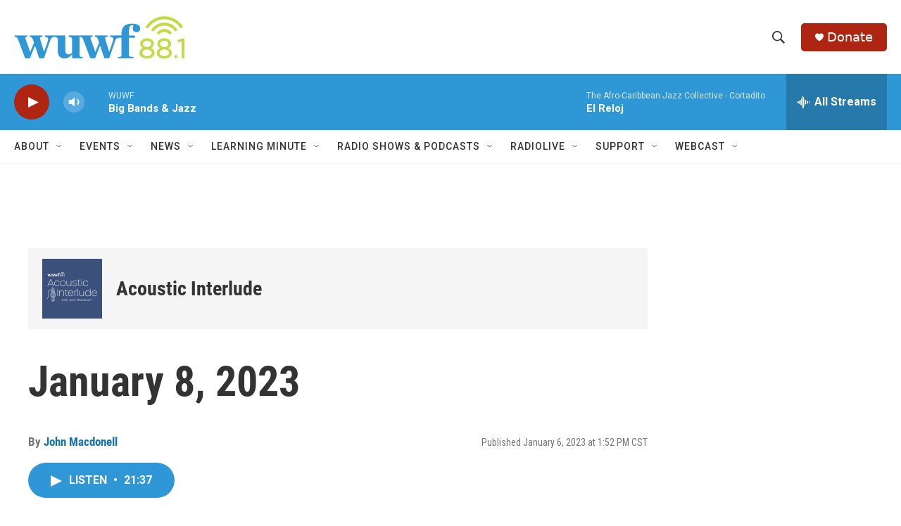

--- FILE ---
content_type: text/html;charset=UTF-8
request_url: https://www.wuwf.org/show/acoustic-interlude/2023-01-06/january-8-2023
body_size: 31527
content:
<!DOCTYPE html>
<html class="RSEP" lang="en">
    <head>
    <meta charset="UTF-8">

    

    <style data-cssvarsponyfill="true">
        :root { --siteBgColorInverse: #121212; --primaryTextColorInverse: #ffffff; --secondaryTextColorInverse: #cccccc; --tertiaryTextColorInverse: #cccccc; --headerBgColorInverse: #000000; --headerBorderColorInverse: #858585; --headerTextColorInverse: #ffffff; --secC1_Inverse: #a2a2a2; --secC4_Inverse: #282828; --headerNavBarBgColorInverse: #121212; --headerMenuBgColorInverse: #ffffff; --headerMenuTextColorInverse: #6b2b85; --headerMenuTextColorHoverInverse: #6b2b85; --liveBlogTextColorInverse: #ffffff; --applyButtonColorInverse: #4485D5; --applyButtonTextColorInverse: #4485D5; --siteBgColor: #ffffff; --primaryTextColor: #333333; --secondaryTextColor: #666666; --secC1: #767676; --secC4: #f5f5f5; --secC5: #ffffff; --siteBgColor: #ffffff; --siteInverseBgColor: #000000; --linkColor: #1772b0; --linkHoverColor: #125c8e; --headerBgColor: #ffffff; --headerBgColorInverse: #000000; --headerBorderColor: #e6e6e6; --headerBorderColorInverse: #858585; --tertiaryTextColor: #1c1c1c; --headerTextColor: #333333; --buttonTextColor: #333333; --headerNavBarBgColor: #ffffff; --headerNavBarTextColor: #333333; --headerMenuBgColor: #ffffff; --headerMenuTextColor: #333333; --headerMenuTextColorHover: #68ac4d; --liveBlogTextColor: #282829; --applyButtonColor: #194173; --applyButtonTextColor: #2c4273; --primaryColor1: #2f97d6; --primaryColor2: #ae2512; --breakingColor: #ff6f00; --secC2: #dcdcdc; --secC3: #e6e6e6; --secC5: #ffffff; --linkColor: #1772b0; --linkHoverColor: #125c8e; --donateBGColor: #ae2512; --headerIconColor: #ffffff; --hatButtonBgColor: #ffffff; --hatButtonBgHoverColor: #411c58; --hatButtonBorderColor: #411c58; --hatButtonBorderHoverColor: #ffffff; --hatButtoniconColor: #d62021; --hatButtonTextColor: #411c58; --hatButtonTextHoverColor: #ffffff; --footerTextColor: #ffffff; --footerTextBgColor: #ffffff; --footerPartnersBgColor: #000000; --listBorderColor: #030202; --gridBorderColor: #e6e6e6; --tagButtonBorderColor: #1772b0; --tagButtonTextColor: #1772b0; --breakingTextColor: #ffffff; --sectionTextColor: #ffffff; --contentWidth: 1240px; --primaryHeadlineFont: sans-serif; --secHlFont: sans-serif; --bodyFont: sans-serif; --colorWhite: #ffffff; --colorBlack: #000000;} .fonts-loaded { --primaryHeadlineFont: "Roboto Condensed"; --secHlFont: "Roboto Condensed"; --bodyFont: "Roboto"; --liveBlogBodyFont: "Roboto";}
    </style>

    
    
    <meta name="twitter:card" content="summary_large_image"/>
    
    
    
    
    <meta name="twitter:description" content="Kipyn Martin from our Studio-A (Listen Button) plus new music from The Unthanks, Beth Orton, and Bonny Light Horseman."/>
    
    
    <meta name="twitter:image" content="https://npr.brightspotcdn.com/dims4/default/71b638c/2147483647/strip/true/crop/1280x720+0+0/resize/1200x675!/quality/90/?url=http%3A%2F%2Fnpr-brightspot.s3.amazonaws.com%2F55%2F08%2F763d6a574e44a3b5e23d13e0aa4f%2Fkmartin23ab.png"/>

    
    <meta name="twitter:image:alt" content="Kipyn Martin"/>
    
    
    
    
    <meta name="twitter:title" content="January 8, 2023"/>
    
<meta name="disqus.shortname" content="npr-wuwf">
<meta name="disqus.url" content="https://www.wuwf.org/show/acoustic-interlude/2023-01-06/january-8-2023">
<meta name="disqus.title" content="January 8, 2023">
<meta name="disqus.identifier" content="00000185-889e-d56f-abdf-a9ff01c00000">

    <meta property="fb:app_id" content="123456789">


    <meta property="og:title" content="January 8, 2023">

    <meta property="og:url" content="https://www.wuwf.org/show/acoustic-interlude/2023-01-06/january-8-2023">

    <meta property="og:image" content="https://npr.brightspotcdn.com/dims4/default/92af12c/2147483647/strip/true/crop/1280x672+0+0/resize/1200x630!/quality/90/?url=http%3A%2F%2Fnpr-brightspot.s3.amazonaws.com%2F55%2F08%2F763d6a574e44a3b5e23d13e0aa4f%2Fkmartin23ab.png">

    
    <meta property="og:image:url" content="https://npr.brightspotcdn.com/dims4/default/92af12c/2147483647/strip/true/crop/1280x672+0+0/resize/1200x630!/quality/90/?url=http%3A%2F%2Fnpr-brightspot.s3.amazonaws.com%2F55%2F08%2F763d6a574e44a3b5e23d13e0aa4f%2Fkmartin23ab.png">
    
    <meta property="og:image:width" content="1200">
    <meta property="og:image:height" content="630">
    <meta property="og:image:type" content="image/png">
    
    <meta property="og:image:alt" content="Kipyn Martin">
    

    <meta property="og:description" content="Kipyn Martin from our Studio-A (Listen Button) plus new music from The Unthanks, Beth Orton, and Bonny Light Horseman.">

    <meta property="og:site_name" content="WUWF">




    <link data-cssvarsponyfill="true" class="Webpack-css" rel="stylesheet" href="https://npr.brightspotcdn.com/resource/00000177-1bc0-debb-a57f-dfcf4a950000/styleguide/All.min.0db89f2a608a6b13cec2d9fc84f71c45.gz.css">

    

    <style>.FooterNavigation-items-item {
    display: inline-block
}</style>
<style>[class*='-articleBody'] > ul,
[class*='-articleBody'] > ul ul {
    list-style-type: disc;
}</style>


    <meta name="viewport" content="width=device-width, initial-scale=1, viewport-fit=cover"><title>January 8, 2023 | WUWF</title><meta name="description" content="Kipyn Martin from our Studio-A (Listen Button) plus new music from The Unthanks, Beth Orton, and Bonny Light Horseman."><link rel="canonical" href="https://www.wuwf.org/show/acoustic-interlude/2023-01-06/january-8-2023"><meta name="brightspot.contentId" content="00000185-889e-d56f-abdf-a9ff01c00000">
    
    
    <meta name="brightspot-dataLayer" content="{
  &quot;author&quot; : &quot;John Macdonell&quot;,
  &quot;bspStoryId&quot; : &quot;00000185-889e-d56f-abdf-a9ff01c00000&quot;,
  &quot;category&quot; : &quot;&quot;,
  &quot;inlineAudio&quot; : 1,
  &quot;keywords&quot; : &quot;&quot;,
  &quot;nprCmsSite&quot; : true,
  &quot;nprStoryId&quot; : &quot;1147507218&quot;,
  &quot;pageType&quot; : &quot;radio-episode&quot;,
  &quot;program&quot; : &quot;Acoustic Interlude&quot;,
  &quot;publishedDate&quot; : &quot;2023-01-06T13:52:44Z&quot;,
  &quot;siteName&quot; : &quot;WUWF&quot;,
  &quot;station&quot; : &quot;WUWF&quot;,
  &quot;stationOrgId&quot; : &quot;1177&quot;,
  &quot;storyOrgId&quot; : &quot;0&quot;,
  &quot;storyTheme&quot; : &quot;radio-episode&quot;,
  &quot;storyTitle&quot; : &quot;January 8, 2023&quot;,
  &quot;timezone&quot; : &quot;US/Central&quot;,
  &quot;wordCount&quot; : 0,
  &quot;series&quot; : &quot;&quot;
}">
    <script id="brightspot-dataLayer">
        (function () {
            var dataValue = document.head.querySelector('meta[name="brightspot-dataLayer"]').content;
            if (dataValue) {
                window.brightspotDataLayer = JSON.parse(dataValue);
            }
        })();
    </script>

    <script type="application/ld+json">{"@context":"http://schema.org","@type":"RadioEpisode","description":"Kipyn Martin from our Studio-A (Listen Button) plus new music from The Unthanks, Beth Orton, and Bonny Light Horseman.","image":{"@context":"http://schema.org","@type":"ImageObject","height":"720","url":"https://npr.brightspotcdn.com/55/08/763d6a574e44a3b5e23d13e0aa4f/kmartin23ab.png","width":"1280"},"name":"January 8, 2023","partOfSeries":{"@context":"http://schema.org","@type":"RadioSeries","image":{"@context":"http://schema.org","@type":"ImageObject","height":"1400","url":"https://npr.brightspotcdn.com/40/ad/a366838b4bb593de1e13720c3779/ais23.jpg","width":"1400"},"name":"Acoustic Interlude","url":"https://www.wuwf.org/show/acoustic-interlude"},"url":"https://www.wuwf.org/show/acoustic-interlude/2023-01-06/january-8-2023"}</script><link rel="amphtml" href="https://www.wuwf.org/show/acoustic-interlude/2023-01-06/january-8-2023?_amp=true">

    

    
    <script src="https://npr.brightspotcdn.com/resource/00000177-1bc0-debb-a57f-dfcf4a950000/styleguide/All.min.fd8f7fccc526453c829dde80fc7c2ef5.gz.js" async></script>
    

    <!-- no longer used, moved disqus script to be loaded by ps-disqus-comment-module.js to avoid errors --><script type="application/ld+json">{"@context":"http://schema.org","@type":"BreadcrumbList","itemListElement":[{"@context":"http://schema.org","@type":"ListItem","item":"https://www.wuwf.org/show/acoustic-interlude","name":"Acoustic Interlude","position":"1"}]}</script><script>

  window.fbAsyncInit = function() {
      FB.init({
          
              appId : '123456789',
          
          xfbml : true,
          version : 'v2.9'
      });
  };

  (function(d, s, id){
     var js, fjs = d.getElementsByTagName(s)[0];
     if (d.getElementById(id)) {return;}
     js = d.createElement(s); js.id = id;
     js.src = "//connect.facebook.net/en_US/sdk.js";
     fjs.parentNode.insertBefore(js, fjs);
   }(document, 'script', 'facebook-jssdk'));
</script>
<script type="application/ld+json">{"@context":"http://schema.org","@type":"ListenAction","description":"Kipyn Martin from our Studio-A (Listen Button) plus new music from The Unthanks, Beth Orton, and Bonny Light Horseman.","name":"January 8, 2023","provider":"WUWF"}</script><meta name="gtm-dataLayer" content="{
  &quot;gtmAuthor&quot; : &quot;John Macdonell&quot;,
  &quot;gtmBspStoryId&quot; : &quot;00000185-889e-d56f-abdf-a9ff01c00000&quot;,
  &quot;gtmCategory&quot; : &quot;&quot;,
  &quot;gtmInlineAudio&quot; : 1,
  &quot;gtmKeywords&quot; : &quot;&quot;,
  &quot;gtmNprCmsSite&quot; : true,
  &quot;gtmNprStoryId&quot; : &quot;1147507218&quot;,
  &quot;gtmPageType&quot; : &quot;radio-episode&quot;,
  &quot;gtmProgram&quot; : &quot;Acoustic Interlude&quot;,
  &quot;gtmPublishedDate&quot; : &quot;2023-01-06T13:52:44Z&quot;,
  &quot;gtmSiteName&quot; : &quot;WUWF&quot;,
  &quot;gtmStation&quot; : &quot;WUWF&quot;,
  &quot;gtmStationOrgId&quot; : &quot;1177&quot;,
  &quot;gtmStoryOrgId&quot; : &quot;0&quot;,
  &quot;gtmStoryTheme&quot; : &quot;radio-episode&quot;,
  &quot;gtmStoryTitle&quot; : &quot;January 8, 2023&quot;,
  &quot;gtmTimezone&quot; : &quot;US/Central&quot;,
  &quot;gtmWordCount&quot; : 0,
  &quot;gtmSeries&quot; : &quot;&quot;
}"><script>

    (function () {
        var dataValue = document.head.querySelector('meta[name="gtm-dataLayer"]').content;
        if (dataValue) {
            window.dataLayer = window.dataLayer || [];
            dataValue = JSON.parse(dataValue);
            dataValue['event'] = 'gtmFirstView';
            window.dataLayer.push(dataValue);
        }
    })();

    (function(w,d,s,l,i){w[l]=w[l]||[];w[l].push({'gtm.start':
            new Date().getTime(),event:'gtm.js'});var f=d.getElementsByTagName(s)[0],
        j=d.createElement(s),dl=l!='dataLayer'?'&l='+l:'';j.async=true;j.src=
        'https://www.googletagmanager.com/gtm.js?id='+i+dl;f.parentNode.insertBefore(j,f);
})(window,document,'script','dataLayer','GTM-N39QFDR ');</script><script async="async" src="https://securepubads.g.doubleclick.net/tag/js/gpt.js"></script>
<script type="text/javascript">
    // Google tag setup
    var googletag = googletag || {};
    googletag.cmd = googletag.cmd || [];

    googletag.cmd.push(function () {
        // @see https://developers.google.com/publisher-tag/reference#googletag.PubAdsService_enableLazyLoad
        googletag.pubads().enableLazyLoad({
            fetchMarginPercent: 100, // fetch and render ads within this % of viewport
            renderMarginPercent: 100,
            mobileScaling: 1  // Same on mobile.
        });

        googletag.pubads().enableSingleRequest()
        googletag.pubads().enableAsyncRendering()
        googletag.pubads().collapseEmptyDivs()
        googletag.pubads().disableInitialLoad()
        googletag.enableServices()
    })
</script>
<script type="application/ld+json">{"@context":"http://schema.org","@type":"NewsArticle","author":[{"@context":"http://schema.org","@type":"Person","name":"John Macdonell","url":"https://www.wuwf.org/people/john-macdonell"}],"dateModified":"2023-01-06T14:57:45Z","datePublished":"2023-01-06T14:52:44Z","headline":"January 8, 2023","image":{"@context":"http://schema.org","@type":"ImageObject","height":"720","url":"https://npr.brightspotcdn.com/55/08/763d6a574e44a3b5e23d13e0aa4f/kmartin23ab.png","width":"1280"},"mainEntityOfPage":{"@type":"NewsArticle","@id":"https://www.wuwf.org/show/acoustic-interlude/2023-01-06/january-8-2023"},"publisher":{"@type":"Organization","name":"WUWF","logo":{"@context":"http://schema.org","@type":"ImageObject","height":"60","url":"https://npr.brightspotcdn.com/dims4/default/5e4dfc6/2147483647/resize/x60/quality/90/?url=http%3A%2F%2Fnpr-brightspot.s3.amazonaws.com%2F2c%2Fcb%2F7e3870fa4319b2e047f33c0478fa%2Fwuwf-new-color.png","width":"242"}}}</script><script>window.addEventListener('DOMContentLoaded', (event) => {
    window.nulldurationobserver = new MutationObserver(function (mutations) {
        document.querySelectorAll('.StreamPill-duration').forEach(pill => { 
      if (pill.innerText == "LISTENNULL") {
         pill.innerText = "LISTEN"
      } 
    });
      });

      window.nulldurationobserver.observe(document.body, {
        childList: true,
        subtree: true
      });
});
</script>


    <script>
        var head = document.getElementsByTagName('head')
        head = head[0]
        var link = document.createElement('link');
        link.setAttribute('href', 'https://fonts.googleapis.com/css?family=Roboto Condensed|Roboto|Roboto:400,500,700&display=swap');
        var relList = link.relList;

        if (relList && relList.supports('preload')) {
            link.setAttribute('as', 'style');
            link.setAttribute('rel', 'preload');
            link.setAttribute('onload', 'this.rel="stylesheet"');
            link.setAttribute('crossorigin', 'anonymous');
        } else {
            link.setAttribute('rel', 'stylesheet');
        }

        head.appendChild(link);
    </script>
</head>


    <body class="Page-body" data-content-width="1240px">
    <noscript>
    <iframe src="https://www.googletagmanager.com/ns.html?id=GTM-N39QFDR " height="0" width="0" style="display:none;visibility:hidden"></iframe>
</noscript>
        

    <!-- Putting icons here, so we don't have to include in a bunch of -body hbs's -->
<svg xmlns="http://www.w3.org/2000/svg" style="display:none" id="iconsMap1" class="iconsMap">
    <symbol id="play-icon" viewBox="0 0 115 115">
        <polygon points="0,0 115,57.5 0,115" fill="currentColor" />
    </symbol>
    <symbol id="grid" viewBox="0 0 32 32">
            <g>
                <path d="M6.4,5.7 C6.4,6.166669 6.166669,6.4 5.7,6.4 L0.7,6.4 C0.233331,6.4 0,6.166669 0,5.7 L0,0.7 C0,0.233331 0.233331,0 0.7,0 L5.7,0 C6.166669,0 6.4,0.233331 6.4,0.7 L6.4,5.7 Z M19.2,5.7 C19.2,6.166669 18.966669,6.4 18.5,6.4 L13.5,6.4 C13.033331,6.4 12.8,6.166669 12.8,5.7 L12.8,0.7 C12.8,0.233331 13.033331,0 13.5,0 L18.5,0 C18.966669,0 19.2,0.233331 19.2,0.7 L19.2,5.7 Z M32,5.7 C32,6.166669 31.766669,6.4 31.3,6.4 L26.3,6.4 C25.833331,6.4 25.6,6.166669 25.6,5.7 L25.6,0.7 C25.6,0.233331 25.833331,0 26.3,0 L31.3,0 C31.766669,0 32,0.233331 32,0.7 L32,5.7 Z M6.4,18.5 C6.4,18.966669 6.166669,19.2 5.7,19.2 L0.7,19.2 C0.233331,19.2 0,18.966669 0,18.5 L0,13.5 C0,13.033331 0.233331,12.8 0.7,12.8 L5.7,12.8 C6.166669,12.8 6.4,13.033331 6.4,13.5 L6.4,18.5 Z M19.2,18.5 C19.2,18.966669 18.966669,19.2 18.5,19.2 L13.5,19.2 C13.033331,19.2 12.8,18.966669 12.8,18.5 L12.8,13.5 C12.8,13.033331 13.033331,12.8 13.5,12.8 L18.5,12.8 C18.966669,12.8 19.2,13.033331 19.2,13.5 L19.2,18.5 Z M32,18.5 C32,18.966669 31.766669,19.2 31.3,19.2 L26.3,19.2 C25.833331,19.2 25.6,18.966669 25.6,18.5 L25.6,13.5 C25.6,13.033331 25.833331,12.8 26.3,12.8 L31.3,12.8 C31.766669,12.8 32,13.033331 32,13.5 L32,18.5 Z M6.4,31.3 C6.4,31.766669 6.166669,32 5.7,32 L0.7,32 C0.233331,32 0,31.766669 0,31.3 L0,26.3 C0,25.833331 0.233331,25.6 0.7,25.6 L5.7,25.6 C6.166669,25.6 6.4,25.833331 6.4,26.3 L6.4,31.3 Z M19.2,31.3 C19.2,31.766669 18.966669,32 18.5,32 L13.5,32 C13.033331,32 12.8,31.766669 12.8,31.3 L12.8,26.3 C12.8,25.833331 13.033331,25.6 13.5,25.6 L18.5,25.6 C18.966669,25.6 19.2,25.833331 19.2,26.3 L19.2,31.3 Z M32,31.3 C32,31.766669 31.766669,32 31.3,32 L26.3,32 C25.833331,32 25.6,31.766669 25.6,31.3 L25.6,26.3 C25.6,25.833331 25.833331,25.6 26.3,25.6 L31.3,25.6 C31.766669,25.6 32,25.833331 32,26.3 L32,31.3 Z" id=""></path>
            </g>
    </symbol>
    <symbol id="radio-stream" width="18" height="19" viewBox="0 0 18 19">
        <g fill="currentColor" fill-rule="nonzero">
            <path d="M.5 8c-.276 0-.5.253-.5.565v1.87c0 .312.224.565.5.565s.5-.253.5-.565v-1.87C1 8.253.776 8 .5 8zM2.5 8c-.276 0-.5.253-.5.565v1.87c0 .312.224.565.5.565s.5-.253.5-.565v-1.87C3 8.253 2.776 8 2.5 8zM3.5 7c-.276 0-.5.276-.5.617v3.766c0 .34.224.617.5.617s.5-.276.5-.617V7.617C4 7.277 3.776 7 3.5 7zM5.5 6c-.276 0-.5.275-.5.613v5.774c0 .338.224.613.5.613s.5-.275.5-.613V6.613C6 6.275 5.776 6 5.5 6zM6.5 4c-.276 0-.5.26-.5.58v8.84c0 .32.224.58.5.58s.5-.26.5-.58V4.58C7 4.26 6.776 4 6.5 4zM8.5 0c-.276 0-.5.273-.5.61v17.78c0 .337.224.61.5.61s.5-.273.5-.61V.61C9 .273 8.776 0 8.5 0zM9.5 2c-.276 0-.5.274-.5.612v14.776c0 .338.224.612.5.612s.5-.274.5-.612V2.612C10 2.274 9.776 2 9.5 2zM11.5 5c-.276 0-.5.276-.5.616v8.768c0 .34.224.616.5.616s.5-.276.5-.616V5.616c0-.34-.224-.616-.5-.616zM12.5 6c-.276 0-.5.262-.5.584v4.832c0 .322.224.584.5.584s.5-.262.5-.584V6.584c0-.322-.224-.584-.5-.584zM14.5 7c-.276 0-.5.29-.5.647v3.706c0 .357.224.647.5.647s.5-.29.5-.647V7.647C15 7.29 14.776 7 14.5 7zM15.5 8c-.276 0-.5.253-.5.565v1.87c0 .312.224.565.5.565s.5-.253.5-.565v-1.87c0-.312-.224-.565-.5-.565zM17.5 8c-.276 0-.5.253-.5.565v1.87c0 .312.224.565.5.565s.5-.253.5-.565v-1.87c0-.312-.224-.565-.5-.565z"/>
        </g>
    </symbol>
    <symbol id="icon-magnify" viewBox="0 0 31 31">
        <g>
            <path fill-rule="evenodd" d="M22.604 18.89l-.323.566 8.719 8.8L28.255 31l-8.719-8.8-.565.404c-2.152 1.346-4.386 2.018-6.7 2.018-3.39 0-6.284-1.21-8.679-3.632C1.197 18.568 0 15.66 0 12.27c0-3.39 1.197-6.283 3.592-8.678C5.987 1.197 8.88 0 12.271 0c3.39 0 6.283 1.197 8.678 3.592 2.395 2.395 3.593 5.288 3.593 8.679 0 2.368-.646 4.574-1.938 6.62zM19.162 5.77C17.322 3.925 15.089 3 12.46 3c-2.628 0-4.862.924-6.702 2.77C3.92 7.619 3 9.862 3 12.5c0 2.639.92 4.882 2.76 6.73C7.598 21.075 9.832 22 12.46 22c2.629 0 4.862-.924 6.702-2.77C21.054 17.33 22 15.085 22 12.5c0-2.586-.946-4.83-2.838-6.73z"/>
        </g>
    </symbol>
    <symbol id="burger-menu" viewBox="0 0 14 10">
        <g>
            <path fill-rule="evenodd" d="M0 5.5v-1h14v1H0zM0 1V0h14v1H0zm0 9V9h14v1H0z"></path>
        </g>
    </symbol>
    <symbol id="close-x" viewBox="0 0 14 14">
        <g>
            <path fill-rule="nonzero" d="M6.336 7L0 .664.664 0 7 6.336 13.336 0 14 .664 7.664 7 14 13.336l-.664.664L7 7.664.664 14 0 13.336 6.336 7z"></path>
        </g>
    </symbol>
    <symbol id="share-more-arrow" viewBox="0 0 512 512" style="enable-background:new 0 0 512 512;">
        <g>
            <g>
                <path d="M512,241.7L273.643,3.343v156.152c-71.41,3.744-138.015,33.337-188.958,84.28C30.075,298.384,0,370.991,0,448.222v60.436
                    l29.069-52.985c45.354-82.671,132.173-134.027,226.573-134.027c5.986,0,12.004,0.212,18.001,0.632v157.779L512,241.7z
                    M255.642,290.666c-84.543,0-163.661,36.792-217.939,98.885c26.634-114.177,129.256-199.483,251.429-199.483h15.489V78.131
                    l163.568,163.568L304.621,405.267V294.531l-13.585-1.683C279.347,291.401,267.439,290.666,255.642,290.666z"></path>
            </g>
        </g>
    </symbol>
    <symbol id="chevron" viewBox="0 0 100 100">
        <g>
            <path d="M22.4566257,37.2056786 L-21.4456527,71.9511488 C-22.9248661,72.9681457 -24.9073712,72.5311671 -25.8758148,70.9765924 L-26.9788683,69.2027424 C-27.9450684,67.6481676 -27.5292733,65.5646602 -26.0500598,64.5484493 L20.154796,28.2208967 C21.5532435,27.2597011 23.3600078,27.2597011 24.759951,28.2208967 L71.0500598,64.4659264 C72.5292733,65.4829232 72.9450684,67.5672166 71.9788683,69.1217913 L70.8750669,70.8956413 C69.9073712,72.4502161 67.9241183,72.8848368 66.4449048,71.8694118 L22.4566257,37.2056786 Z" id="Transparent-Chevron" transform="translate(22.500000, 50.000000) rotate(90.000000) translate(-22.500000, -50.000000) "></path>
        </g>
    </symbol>
</svg>

<svg xmlns="http://www.w3.org/2000/svg" style="display:none" id="iconsMap2" class="iconsMap">
    <symbol id="mono-icon-facebook" viewBox="0 0 10 19">
        <path fill-rule="evenodd" d="M2.707 18.25V10.2H0V7h2.707V4.469c0-1.336.375-2.373 1.125-3.112C4.582.62 5.578.25 6.82.25c1.008 0 1.828.047 2.461.14v2.848H7.594c-.633 0-1.067.14-1.301.422-.188.235-.281.61-.281 1.125V7H9l-.422 3.2H6.012v8.05H2.707z"></path>
    </symbol>
    <symbol id="mono-icon-instagram" viewBox="0 0 17 17">
        <g>
            <path fill-rule="evenodd" d="M8.281 4.207c.727 0 1.4.182 2.022.545a4.055 4.055 0 0 1 1.476 1.477c.364.62.545 1.294.545 2.021 0 .727-.181 1.4-.545 2.021a4.055 4.055 0 0 1-1.476 1.477 3.934 3.934 0 0 1-2.022.545c-.726 0-1.4-.182-2.021-.545a4.055 4.055 0 0 1-1.477-1.477 3.934 3.934 0 0 1-.545-2.021c0-.727.182-1.4.545-2.021A4.055 4.055 0 0 1 6.26 4.752a3.934 3.934 0 0 1 2.021-.545zm0 6.68a2.54 2.54 0 0 0 1.864-.774 2.54 2.54 0 0 0 .773-1.863 2.54 2.54 0 0 0-.773-1.863 2.54 2.54 0 0 0-1.864-.774 2.54 2.54 0 0 0-1.863.774 2.54 2.54 0 0 0-.773 1.863c0 .727.257 1.348.773 1.863a2.54 2.54 0 0 0 1.863.774zM13.45 4.03c-.023.258-.123.48-.299.668a.856.856 0 0 1-.65.281.913.913 0 0 1-.668-.28.913.913 0 0 1-.281-.669c0-.258.094-.48.281-.668a.913.913 0 0 1 .668-.28c.258 0 .48.093.668.28.187.188.281.41.281.668zm2.672.95c.023.656.035 1.746.035 3.269 0 1.523-.017 2.62-.053 3.287-.035.668-.134 1.248-.298 1.74a4.098 4.098 0 0 1-.967 1.53 4.098 4.098 0 0 1-1.53.966c-.492.164-1.072.264-1.74.3-.668.034-1.763.052-3.287.052-1.523 0-2.619-.018-3.287-.053-.668-.035-1.248-.146-1.74-.334a3.747 3.747 0 0 1-1.53-.931 4.098 4.098 0 0 1-.966-1.53c-.164-.492-.264-1.072-.299-1.74C.424 10.87.406 9.773.406 8.25S.424 5.63.46 4.963c.035-.668.135-1.248.299-1.74.21-.586.533-1.096.967-1.53A4.098 4.098 0 0 1 3.254.727c.492-.164 1.072-.264 1.74-.3C5.662.394 6.758.376 8.281.376c1.524 0 2.62.018 3.287.053.668.035 1.248.135 1.74.299a4.098 4.098 0 0 1 2.496 2.496c.165.492.27 1.078.317 1.757zm-1.687 7.91c.14-.399.234-1.032.28-1.899.024-.515.036-1.242.036-2.18V7.689c0-.961-.012-1.688-.035-2.18-.047-.89-.14-1.524-.281-1.899a2.537 2.537 0 0 0-1.512-1.511c-.375-.14-1.008-.235-1.899-.282a51.292 51.292 0 0 0-2.18-.035H7.72c-.938 0-1.664.012-2.18.035-.867.047-1.5.141-1.898.282a2.537 2.537 0 0 0-1.512 1.511c-.14.375-.234 1.008-.281 1.899a51.292 51.292 0 0 0-.036 2.18v1.125c0 .937.012 1.664.036 2.18.047.866.14 1.5.28 1.898.306.726.81 1.23 1.513 1.511.398.141 1.03.235 1.898.282.516.023 1.242.035 2.18.035h1.125c.96 0 1.687-.012 2.18-.035.89-.047 1.523-.141 1.898-.282.726-.304 1.23-.808 1.512-1.511z"></path>
        </g>
    </symbol>
    <symbol id="mono-icon-email" viewBox="0 0 512 512">
        <g>
            <path d="M67,148.7c11,5.8,163.8,89.1,169.5,92.1c5.7,3,11.5,4.4,20.5,4.4c9,0,14.8-1.4,20.5-4.4c5.7-3,158.5-86.3,169.5-92.1
                c4.1-2.1,11-5.9,12.5-10.2c2.6-7.6-0.2-10.5-11.3-10.5H257H65.8c-11.1,0-13.9,3-11.3,10.5C56,142.9,62.9,146.6,67,148.7z"></path>
            <path d="M455.7,153.2c-8.2,4.2-81.8,56.6-130.5,88.1l82.2,92.5c2,2,2.9,4.4,1.8,5.6c-1.2,1.1-3.8,0.5-5.9-1.4l-98.6-83.2
                c-14.9,9.6-25.4,16.2-27.2,17.2c-7.7,3.9-13.1,4.4-20.5,4.4c-7.4,0-12.8-0.5-20.5-4.4c-1.9-1-12.3-7.6-27.2-17.2l-98.6,83.2
                c-2,2-4.7,2.6-5.9,1.4c-1.2-1.1-0.3-3.6,1.7-5.6l82.1-92.5c-48.7-31.5-123.1-83.9-131.3-88.1c-8.8-4.5-9.3,0.8-9.3,4.9
                c0,4.1,0,205,0,205c0,9.3,13.7,20.9,23.5,20.9H257h185.5c9.8,0,21.5-11.7,21.5-20.9c0,0,0-201,0-205
                C464,153.9,464.6,148.7,455.7,153.2z"></path>
        </g>
    </symbol>
    <symbol id="default-image" width="24" height="24" viewBox="0 0 24 24" fill="none" stroke="currentColor" stroke-width="2" stroke-linecap="round" stroke-linejoin="round" class="feather feather-image">
        <rect x="3" y="3" width="18" height="18" rx="2" ry="2"></rect>
        <circle cx="8.5" cy="8.5" r="1.5"></circle>
        <polyline points="21 15 16 10 5 21"></polyline>
    </symbol>
    <symbol id="icon-email" width="18px" viewBox="0 0 20 14">
        <g id="Symbols" stroke="none" stroke-width="1" fill="none" fill-rule="evenodd" stroke-linecap="round" stroke-linejoin="round">
            <g id="social-button-bar" transform="translate(-125.000000, -8.000000)" stroke="#000000">
                <g id="Group-2" transform="translate(120.000000, 0.000000)">
                    <g id="envelope" transform="translate(6.000000, 9.000000)">
                        <path d="M17.5909091,10.6363636 C17.5909091,11.3138182 17.0410909,11.8636364 16.3636364,11.8636364 L1.63636364,11.8636364 C0.958909091,11.8636364 0.409090909,11.3138182 0.409090909,10.6363636 L0.409090909,1.63636364 C0.409090909,0.958090909 0.958909091,0.409090909 1.63636364,0.409090909 L16.3636364,0.409090909 C17.0410909,0.409090909 17.5909091,0.958090909 17.5909091,1.63636364 L17.5909091,10.6363636 L17.5909091,10.6363636 Z" id="Stroke-406"></path>
                        <polyline id="Stroke-407" points="17.1818182 0.818181818 9 7.36363636 0.818181818 0.818181818"></polyline>
                    </g>
                </g>
            </g>
        </g>
    </symbol>
    <symbol id="mono-icon-print" viewBox="0 0 12 12">
        <g fill-rule="evenodd">
            <path fill-rule="nonzero" d="M9 10V7H3v3H1a1 1 0 0 1-1-1V4a1 1 0 0 1 1-1h10a1 1 0 0 1 1 1v3.132A2.868 2.868 0 0 1 9.132 10H9zm.5-4.5a1 1 0 1 0 0-2 1 1 0 0 0 0 2zM3 0h6v2H3z"></path>
            <path d="M4 8h4v4H4z"></path>
        </g>
    </symbol>
    <symbol id="mono-icon-copylink" viewBox="0 0 12 12">
        <g fill-rule="evenodd">
            <path d="M10.199 2.378c.222.205.4.548.465.897.062.332.016.614-.132.774L8.627 6.106c-.187.203-.512.232-.75-.014a.498.498 0 0 0-.706.028.499.499 0 0 0 .026.706 1.509 1.509 0 0 0 2.165-.04l1.903-2.06c.37-.398.506-.98.382-1.636-.105-.557-.392-1.097-.77-1.445L9.968.8C9.591.452 9.03.208 8.467.145 7.803.072 7.233.252 6.864.653L4.958 2.709a1.509 1.509 0 0 0 .126 2.161.5.5 0 1 0 .68-.734c-.264-.218-.26-.545-.071-.747L7.597 1.33c.147-.16.425-.228.76-.19.353.038.71.188.931.394l.91.843.001.001zM1.8 9.623c-.222-.205-.4-.549-.465-.897-.062-.332-.016-.614.132-.774l1.905-2.057c.187-.203.512-.232.75.014a.498.498 0 0 0 .706-.028.499.499 0 0 0-.026-.706 1.508 1.508 0 0 0-2.165.04L.734 7.275c-.37.399-.506.98-.382 1.637.105.557.392 1.097.77 1.445l.91.843c.376.35.937.594 1.5.656.664.073 1.234-.106 1.603-.507L7.04 9.291a1.508 1.508 0 0 0-.126-2.16.5.5 0 0 0-.68.734c.264.218.26.545.071.747l-1.904 2.057c-.147.16-.425.228-.76.191-.353-.038-.71-.188-.931-.394l-.91-.843z"></path>
            <path d="M8.208 3.614a.5.5 0 0 0-.707.028L3.764 7.677a.5.5 0 0 0 .734.68L8.235 4.32a.5.5 0 0 0-.027-.707"></path>
        </g>
    </symbol>
    <symbol id="mono-icon-linkedin" viewBox="0 0 16 17">
        <g fill-rule="evenodd">
            <path d="M3.734 16.125H.464V5.613h3.27zM2.117 4.172c-.515 0-.96-.188-1.336-.563A1.825 1.825 0 0 1 .22 2.273c0-.515.187-.96.562-1.335.375-.375.82-.563 1.336-.563.516 0 .961.188 1.336.563.375.375.563.82.563 1.335 0 .516-.188.961-.563 1.336-.375.375-.82.563-1.336.563zM15.969 16.125h-3.27v-5.133c0-.844-.07-1.453-.21-1.828-.259-.633-.762-.95-1.512-.95s-1.278.282-1.582.845c-.235.421-.352 1.043-.352 1.863v5.203H5.809V5.613h3.128v1.442h.036c.234-.469.609-.856 1.125-1.16.562-.375 1.218-.563 1.968-.563 1.524 0 2.59.48 3.2 1.441.468.774.703 1.97.703 3.586v5.766z"></path>
        </g>
    </symbol>
    <symbol id="mono-icon-pinterest" viewBox="0 0 512 512">
        <g>
            <path d="M256,32C132.3,32,32,132.3,32,256c0,91.7,55.2,170.5,134.1,205.2c-0.6-15.6-0.1-34.4,3.9-51.4
                c4.3-18.2,28.8-122.1,28.8-122.1s-7.2-14.3-7.2-35.4c0-33.2,19.2-58,43.2-58c20.4,0,30.2,15.3,30.2,33.6
                c0,20.5-13.1,51.1-19.8,79.5c-5.6,23.8,11.9,43.1,35.4,43.1c42.4,0,71-54.5,71-119.1c0-49.1-33.1-85.8-93.2-85.8
                c-67.9,0-110.3,50.7-110.3,107.3c0,19.5,5.8,33.3,14.8,43.9c4.1,4.9,4.7,6.9,3.2,12.5c-1.1,4.1-3.5,14-4.6,18
                c-1.5,5.7-6.1,7.7-11.2,5.6c-31.3-12.8-45.9-47-45.9-85.6c0-63.6,53.7-139.9,160.1-139.9c85.5,0,141.8,61.9,141.8,128.3
                c0,87.9-48.9,153.5-120.9,153.5c-24.2,0-46.9-13.1-54.7-27.9c0,0-13,51.6-15.8,61.6c-4.7,17.3-14,34.5-22.5,48
                c20.1,5.9,41.4,9.2,63.5,9.2c123.7,0,224-100.3,224-224C480,132.3,379.7,32,256,32z"></path>
        </g>
    </symbol>
    <symbol id="mono-icon-tumblr" viewBox="0 0 512 512">
        <g>
            <path d="M321.2,396.3c-11.8,0-22.4-2.8-31.5-8.3c-6.9-4.1-11.5-9.6-14-16.4c-2.6-6.9-3.6-22.3-3.6-46.4V224h96v-64h-96V48h-61.9
                c-2.7,21.5-7.5,44.7-14.5,58.6c-7,13.9-14,25.8-25.6,35.7c-11.6,9.9-25.6,17.9-41.9,23.3V224h48v140.4c0,19,2,33.5,5.9,43.5
                c4,10,11.1,19.5,21.4,28.4c10.3,8.9,22.8,15.7,37.3,20.5c14.6,4.8,31.4,7.2,50.4,7.2c16.7,0,30.3-1.7,44.7-5.1
                c14.4-3.4,30.5-9.3,48.2-17.6v-65.6C363.2,389.4,342.3,396.3,321.2,396.3z"></path>
        </g>
    </symbol>
    <symbol id="mono-icon-twitter" viewBox="0 0 1200 1227">
        <g>
            <path d="M714.163 519.284L1160.89 0H1055.03L667.137 450.887L357.328 0H0L468.492 681.821L0 1226.37H105.866L515.491
            750.218L842.672 1226.37H1200L714.137 519.284H714.163ZM569.165 687.828L521.697 619.934L144.011 79.6944H306.615L611.412
            515.685L658.88 583.579L1055.08 1150.3H892.476L569.165 687.854V687.828Z" fill="white"></path>
        </g>
    </symbol>
    <symbol id="mono-icon-youtube" viewBox="0 0 512 512">
        <g>
            <path fill-rule="evenodd" d="M508.6,148.8c0-45-33.1-81.2-74-81.2C379.2,65,322.7,64,265,64c-3,0-6,0-9,0s-6,0-9,0c-57.6,0-114.2,1-169.6,3.6
                c-40.8,0-73.9,36.4-73.9,81.4C1,184.6-0.1,220.2,0,255.8C-0.1,291.4,1,327,3.4,362.7c0,45,33.1,81.5,73.9,81.5
                c58.2,2.7,117.9,3.9,178.6,3.8c60.8,0.2,120.3-1,178.6-3.8c40.9,0,74-36.5,74-81.5c2.4-35.7,3.5-71.3,3.4-107
                C512.1,220.1,511,184.5,508.6,148.8z M207,353.9V157.4l145,98.2L207,353.9z"></path>
        </g>
    </symbol>
    <symbol id="mono-icon-flipboard" viewBox="0 0 500 500">
        <g>
            <path d="M0,0V500H500V0ZM400,200H300V300H200V400H100V100H400Z"></path>
        </g>
    </symbol>
    <symbol id="mono-icon-bluesky" viewBox="0 0 568 501">
        <g>
            <path d="M123.121 33.6637C188.241 82.5526 258.281 181.681 284 234.873C309.719 181.681 379.759 82.5526 444.879
            33.6637C491.866 -1.61183 568 -28.9064 568 57.9464C568 75.2916 558.055 203.659 552.222 224.501C531.947 296.954
            458.067 315.434 392.347 304.249C507.222 323.8 536.444 388.56 473.333 453.32C353.473 576.312 301.061 422.461
            287.631 383.039C285.169 375.812 284.017 372.431 284 375.306C283.983 372.431 282.831 375.812 280.369 383.039C266.939
            422.461 214.527 576.312 94.6667 453.32C31.5556 388.56 60.7778 323.8 175.653 304.249C109.933 315.434 36.0535
            296.954 15.7778 224.501C9.94525 203.659 0 75.2916 0 57.9464C0 -28.9064 76.1345 -1.61183 123.121 33.6637Z"
            fill="white">
            </path>
        </g>
    </symbol>
    <symbol id="mono-icon-threads" viewBox="0 0 192 192">
        <g>
            <path d="M141.537 88.9883C140.71 88.5919 139.87 88.2104 139.019 87.8451C137.537 60.5382 122.616 44.905 97.5619 44.745C97.4484 44.7443 97.3355 44.7443 97.222 44.7443C82.2364 44.7443 69.7731 51.1409 62.102 62.7807L75.881 72.2328C81.6116 63.5383 90.6052 61.6848 97.2286 61.6848C97.3051 61.6848 97.3819 61.6848 97.4576 61.6855C105.707 61.7381 111.932 64.1366 115.961 68.814C118.893 72.2193 120.854 76.925 121.825 82.8638C114.511 81.6207 106.601 81.2385 98.145 81.7233C74.3247 83.0954 59.0111 96.9879 60.0396 116.292C60.5615 126.084 65.4397 134.508 73.775 140.011C80.8224 144.663 89.899 146.938 99.3323 146.423C111.79 145.74 121.563 140.987 128.381 132.296C133.559 125.696 136.834 117.143 138.28 106.366C144.217 109.949 148.617 114.664 151.047 120.332C155.179 129.967 155.42 145.8 142.501 158.708C131.182 170.016 117.576 174.908 97.0135 175.059C74.2042 174.89 56.9538 167.575 45.7381 153.317C35.2355 139.966 29.8077 120.682 29.6052 96C29.8077 71.3178 35.2355 52.0336 45.7381 38.6827C56.9538 24.4249 74.2039 17.11 97.0132 16.9405C119.988 17.1113 137.539 24.4614 149.184 38.788C154.894 45.8136 159.199 54.6488 162.037 64.9503L178.184 60.6422C174.744 47.9622 169.331 37.0357 161.965 27.974C147.036 9.60668 125.202 0.195148 97.0695 0H96.9569C68.8816 0.19447 47.2921 9.6418 32.7883 28.0793C19.8819 44.4864 13.2244 67.3157 13.0007 95.9325L13 96L13.0007 96.0675C13.2244 124.684 19.8819 147.514 32.7883 163.921C47.2921 182.358 68.8816 191.806 96.9569 192H97.0695C122.03 191.827 139.624 185.292 154.118 170.811C173.081 151.866 172.51 128.119 166.26 113.541C161.776 103.087 153.227 94.5962 141.537 88.9883ZM98.4405 129.507C88.0005 130.095 77.1544 125.409 76.6196 115.372C76.2232 107.93 81.9158 99.626 99.0812 98.6368C101.047 98.5234 102.976 98.468 104.871 98.468C111.106 98.468 116.939 99.0737 122.242 100.233C120.264 124.935 108.662 128.946 98.4405 129.507Z" fill="white"></path>
        </g>
    </symbol>
 </svg>

<svg xmlns="http://www.w3.org/2000/svg" style="display:none" id="iconsMap3" class="iconsMap">
    <symbol id="volume-mute" x="0px" y="0px" viewBox="0 0 24 24" style="enable-background:new 0 0 24 24;">
        <polygon fill="currentColor" points="11,5 6,9 2,9 2,15 6,15 11,19 "/>
        <line style="fill:none;stroke:currentColor;stroke-width:2;stroke-linecap:round;stroke-linejoin:round;" x1="23" y1="9" x2="17" y2="15"/>
        <line style="fill:none;stroke:currentColor;stroke-width:2;stroke-linecap:round;stroke-linejoin:round;" x1="17" y1="9" x2="23" y2="15"/>
    </symbol>
    <symbol id="volume-low" x="0px" y="0px" viewBox="0 0 24 24" style="enable-background:new 0 0 24 24;" xml:space="preserve">
        <polygon fill="currentColor" points="11,5 6,9 2,9 2,15 6,15 11,19 "/>
    </symbol>
    <symbol id="volume-mid" x="0px" y="0px" viewBox="0 0 24 24" style="enable-background:new 0 0 24 24;">
        <polygon fill="currentColor" points="11,5 6,9 2,9 2,15 6,15 11,19 "/>
        <path style="fill:none;stroke:currentColor;stroke-width:2;stroke-linecap:round;stroke-linejoin:round;" d="M15.5,8.5c2,2,2,5.1,0,7.1"/>
    </symbol>
    <symbol id="volume-high" x="0px" y="0px" viewBox="0 0 24 24" style="enable-background:new 0 0 24 24;">
        <polygon fill="currentColor" points="11,5 6,9 2,9 2,15 6,15 11,19 "/>
        <path style="fill:none;stroke:currentColor;stroke-width:2;stroke-linecap:round;stroke-linejoin:round;" d="M19.1,4.9c3.9,3.9,3.9,10.2,0,14.1 M15.5,8.5c2,2,2,5.1,0,7.1"/>
    </symbol>
    <symbol id="pause-icon" viewBox="0 0 12 16">
        <rect x="0" y="0" width="4" height="16" fill="currentColor"></rect>
        <rect x="8" y="0" width="4" height="16" fill="currentColor"></rect>
    </symbol>
    <symbol id="heart" viewBox="0 0 24 24">
        <g>
            <path d="M12 4.435c-1.989-5.399-12-4.597-12 3.568 0 4.068 3.06 9.481 12 14.997 8.94-5.516 12-10.929 12-14.997 0-8.118-10-8.999-12-3.568z"/>
        </g>
    </symbol>
    <symbol id="icon-location" width="24" height="24" viewBox="0 0 24 24" fill="currentColor" stroke="currentColor" stroke-width="2" stroke-linecap="round" stroke-linejoin="round" class="feather feather-map-pin">
        <path d="M21 10c0 7-9 13-9 13s-9-6-9-13a9 9 0 0 1 18 0z" fill="currentColor" fill-opacity="1"></path>
        <circle cx="12" cy="10" r="5" fill="#ffffff"></circle>
    </symbol>
    <symbol id="icon-ticket" width="23px" height="15px" viewBox="0 0 23 15">
        <g stroke="none" stroke-width="1" fill="none" fill-rule="evenodd">
            <g transform="translate(-625.000000, -1024.000000)">
                <g transform="translate(625.000000, 1024.000000)">
                    <path d="M0,12.057377 L0,3.94262296 C0.322189879,4.12588308 0.696256938,4.23076923 1.0952381,4.23076923 C2.30500469,4.23076923 3.28571429,3.26645946 3.28571429,2.07692308 C3.28571429,1.68461385 3.17904435,1.31680209 2.99266757,1 L20.0073324,1 C19.8209556,1.31680209 19.7142857,1.68461385 19.7142857,2.07692308 C19.7142857,3.26645946 20.6949953,4.23076923 21.9047619,4.23076923 C22.3037431,4.23076923 22.6778101,4.12588308 23,3.94262296 L23,12.057377 C22.6778101,11.8741169 22.3037431,11.7692308 21.9047619,11.7692308 C20.6949953,11.7692308 19.7142857,12.7335405 19.7142857,13.9230769 C19.7142857,14.3153862 19.8209556,14.6831979 20.0073324,15 L2.99266757,15 C3.17904435,14.6831979 3.28571429,14.3153862 3.28571429,13.9230769 C3.28571429,12.7335405 2.30500469,11.7692308 1.0952381,11.7692308 C0.696256938,11.7692308 0.322189879,11.8741169 -2.13162821e-14,12.057377 Z" fill="currentColor"></path>
                    <path d="M14.5,0.533333333 L14.5,15.4666667" stroke="#FFFFFF" stroke-linecap="square" stroke-dasharray="2"></path>
                </g>
            </g>
        </g>
    </symbol>
    <symbol id="icon-refresh" width="24" height="24" viewBox="0 0 24 24" fill="none" stroke="currentColor" stroke-width="2" stroke-linecap="round" stroke-linejoin="round" class="feather feather-refresh-cw">
        <polyline points="23 4 23 10 17 10"></polyline>
        <polyline points="1 20 1 14 7 14"></polyline>
        <path d="M3.51 9a9 9 0 0 1 14.85-3.36L23 10M1 14l4.64 4.36A9 9 0 0 0 20.49 15"></path>
    </symbol>

    <symbol>
    <g id="mono-icon-link-post" stroke="none" stroke-width="1" fill="none" fill-rule="evenodd">
        <g transform="translate(-313.000000, -10148.000000)" fill="#000000" fill-rule="nonzero">
            <g transform="translate(306.000000, 10142.000000)">
                <path d="M14.0614027,11.2506973 L14.3070318,11.2618997 C15.6181751,11.3582102 16.8219637,12.0327684 17.6059678,13.1077805 C17.8500396,13.4424472 17.7765978,13.9116075 17.441931,14.1556793 C17.1072643,14.3997511 16.638104,14.3263093 16.3940322,13.9916425 C15.8684436,13.270965 15.0667922,12.8217495 14.1971448,12.7578692 C13.3952042,12.6989624 12.605753,12.9728728 12.0021966,13.5148801 L11.8552806,13.6559298 L9.60365896,15.9651545 C8.45118119,17.1890154 8.4677248,19.1416686 9.64054436,20.3445766 C10.7566428,21.4893084 12.5263723,21.5504727 13.7041492,20.5254372 L13.8481981,20.3916503 L15.1367586,19.070032 C15.4259192,18.7734531 15.9007548,18.7674393 16.1973338,19.0565998 C16.466951,19.3194731 16.4964317,19.7357968 16.282313,20.0321436 L16.2107659,20.117175 L14.9130245,21.4480474 C13.1386707,23.205741 10.3106091,23.1805355 8.5665371,21.3917196 C6.88861294,19.6707486 6.81173139,16.9294487 8.36035888,15.1065701 L8.5206409,14.9274155 L10.7811785,12.6088842 C11.6500838,11.7173642 12.8355419,11.2288664 14.0614027,11.2506973 Z M22.4334629,7.60828039 C24.1113871,9.32925141 24.1882686,12.0705513 22.6396411,13.8934299 L22.4793591,14.0725845 L20.2188215,16.3911158 C19.2919892,17.3420705 18.0049901,17.8344754 16.6929682,17.7381003 C15.3818249,17.6417898 14.1780363,16.9672316 13.3940322,15.8922195 C13.1499604,15.5575528 13.2234022,15.0883925 13.558069,14.8443207 C13.8927357,14.6002489 14.361896,14.6736907 14.6059678,15.0083575 C15.1315564,15.729035 15.9332078,16.1782505 16.8028552,16.2421308 C17.6047958,16.3010376 18.394247,16.0271272 18.9978034,15.4851199 L19.1447194,15.3440702 L21.396341,13.0348455 C22.5488188,11.8109846 22.5322752,9.85833141 21.3594556,8.65542337 C20.2433572,7.51069163 18.4736277,7.44952726 17.2944986,8.47594561 L17.1502735,8.60991269 L15.8541776,9.93153101 C15.5641538,10.2272658 15.0893026,10.2318956 14.7935678,9.94187181 C14.524718,9.67821384 14.4964508,9.26180596 14.7114324,8.96608447 L14.783227,8.88126205 L16.0869755,7.55195256 C17.8613293,5.79425896 20.6893909,5.81946452 22.4334629,7.60828039 Z" id="Icon-Link"></path>
            </g>
        </g>
    </g>
    </symbol>
    <symbol id="icon-passport-badge" viewBox="0 0 80 80">
        <g fill="none" fill-rule="evenodd">
            <path fill="#5680FF" d="M0 0L80 0 0 80z" transform="translate(-464.000000, -281.000000) translate(100.000000, 180.000000) translate(364.000000, 101.000000)"/>
            <g fill="#FFF" fill-rule="nonzero">
                <path d="M17.067 31.676l-3.488-11.143-11.144-3.488 11.144-3.488 3.488-11.144 3.488 11.166 11.143 3.488-11.143 3.466-3.488 11.143zm4.935-19.567l1.207.373 2.896-4.475-4.497 2.895.394 1.207zm-9.871 0l.373-1.207-4.497-2.895 2.895 4.475 1.229-.373zm9.871 9.893l-.373 1.207 4.497 2.896-2.895-4.497-1.229.394zm-9.871 0l-1.207-.373-2.895 4.497 4.475-2.895-.373-1.229zm22.002-4.935c0 9.41-7.634 17.066-17.066 17.066C7.656 34.133 0 26.5 0 17.067 0 7.634 7.634 0 17.067 0c9.41 0 17.066 7.634 17.066 17.067zm-2.435 0c0-8.073-6.559-14.632-14.631-14.632-8.073 0-14.632 6.559-14.632 14.632 0 8.072 6.559 14.631 14.632 14.631 8.072-.022 14.631-6.58 14.631-14.631z" transform="translate(-464.000000, -281.000000) translate(100.000000, 180.000000) translate(364.000000, 101.000000) translate(6.400000, 6.400000)"/>
            </g>
        </g>
    </symbol>
    <symbol id="icon-passport-badge-circle" viewBox="0 0 45 45">
        <g fill="none" fill-rule="evenodd">
            <circle cx="23.5" cy="23" r="20.5" fill="#5680FF"/>
            <g fill="#FFF" fill-rule="nonzero">
                <path d="M17.067 31.676l-3.488-11.143-11.144-3.488 11.144-3.488 3.488-11.144 3.488 11.166 11.143 3.488-11.143 3.466-3.488 11.143zm4.935-19.567l1.207.373 2.896-4.475-4.497 2.895.394 1.207zm-9.871 0l.373-1.207-4.497-2.895 2.895 4.475 1.229-.373zm9.871 9.893l-.373 1.207 4.497 2.896-2.895-4.497-1.229.394zm-9.871 0l-1.207-.373-2.895 4.497 4.475-2.895-.373-1.229zm22.002-4.935c0 9.41-7.634 17.066-17.066 17.066C7.656 34.133 0 26.5 0 17.067 0 7.634 7.634 0 17.067 0c9.41 0 17.066 7.634 17.066 17.067zm-2.435 0c0-8.073-6.559-14.632-14.631-14.632-8.073 0-14.632 6.559-14.632 14.632 0 8.072 6.559 14.631 14.632 14.631 8.072-.022 14.631-6.58 14.631-14.631z" transform="translate(-464.000000, -281.000000) translate(100.000000, 180.000000) translate(364.000000, 101.000000) translate(6.400000, 6.400000)"/>
            </g>
        </g>
    </symbol>
    <symbol id="icon-pbs-charlotte-passport-navy" viewBox="0 0 401 42">
        <g fill="none" fill-rule="evenodd">
            <g transform="translate(-91.000000, -1361.000000) translate(89.000000, 1275.000000) translate(2.828125, 86.600000) translate(217.623043, -0.000000)">
                <circle cx="20.435" cy="20.435" r="20.435" fill="#5680FF"/>
                <path fill="#FFF" fill-rule="nonzero" d="M20.435 36.115l-3.743-11.96-11.96-3.743 11.96-3.744 3.743-11.96 3.744 11.984 11.96 3.743-11.96 3.72-3.744 11.96zm5.297-21l1.295.4 3.108-4.803-4.826 3.108.423 1.295zm-10.594 0l.4-1.295-4.826-3.108 3.108 4.803 1.318-.4zm10.594 10.617l-.4 1.295 4.826 3.108-3.107-4.826-1.319.423zm-10.594 0l-1.295-.4-3.107 4.826 4.802-3.107-.4-1.319zm23.614-5.297c0 10.1-8.193 18.317-18.317 18.317-10.1 0-18.316-8.193-18.316-18.317 0-10.123 8.193-18.316 18.316-18.316 10.1 0 18.317 8.193 18.317 18.316zm-2.614 0c0-8.664-7.039-15.703-15.703-15.703S4.732 11.772 4.732 20.435c0 8.664 7.04 15.703 15.703 15.703 8.664-.023 15.703-7.063 15.703-15.703z"/>
            </g>
            <path fill="currentColor" fill-rule="nonzero" d="M4.898 31.675v-8.216h2.1c2.866 0 5.075-.658 6.628-1.975 1.554-1.316 2.33-3.217 2.33-5.703 0-2.39-.729-4.19-2.187-5.395-1.46-1.206-3.59-1.81-6.391-1.81H0v23.099h4.898zm1.611-12.229H4.898V12.59h2.227c1.338 0 2.32.274 2.947.821.626.548.94 1.396.94 2.544 0 1.137-.374 2.004-1.122 2.599-.748.595-1.875.892-3.38.892zm22.024 12.229c2.612 0 4.68-.59 6.201-1.77 1.522-1.18 2.283-2.823 2.283-4.93 0-1.484-.324-2.674-.971-3.57-.648-.895-1.704-1.506-3.168-1.832v-.158c1.074-.18 1.935-.711 2.583-1.596.648-.885.972-2.017.972-3.397 0-2.032-.74-3.515-2.22-4.447-1.48-.932-3.858-1.398-7.133-1.398H19.89v23.098h8.642zm-.9-13.95h-2.844V12.59h2.575c1.401 0 2.425.192 3.073.576.648.385.972 1.02.972 1.904 0 .948-.298 1.627-.893 2.038-.595.41-1.556.616-2.883.616zm.347 9.905H24.79v-6.02h3.033c2.739 0 4.108.96 4.108 2.876 0 1.064-.321 1.854-.964 2.37-.642.516-1.638.774-2.986.774zm18.343 4.36c2.676 0 4.764-.6 6.265-1.8 1.5-1.201 2.251-2.844 2.251-4.93 0-1.506-.4-2.778-1.2-3.815-.801-1.038-2.281-2.072-4.44-3.105-1.633-.779-2.668-1.319-3.105-1.619-.437-.3-.755-.61-.955-.932-.2-.321-.3-.698-.3-1.13 0-.695.247-1.258.742-1.69.495-.432 1.206-.648 2.133-.648.78 0 1.572.1 2.377.3.806.2 1.825.553 3.058 1.059l1.58-3.808c-1.19-.516-2.33-.916-3.421-1.2-1.09-.285-2.236-.427-3.436-.427-2.444 0-4.358.585-5.743 1.754-1.385 1.169-2.078 2.775-2.078 4.818 0 1.085.211 2.033.632 2.844.422.811.985 1.522 1.69 2.133.706.61 1.765 1.248 3.176 1.912 1.506.716 2.504 1.237 2.994 1.564.49.326.861.666 1.114 1.019.253.353.38.755.38 1.208 0 .811-.288 1.422-.862 1.833-.574.41-1.398.616-2.472.616-.896 0-1.883-.142-2.963-.426-1.08-.285-2.398-.775-3.957-1.47v4.55c1.896.927 4.076 1.39 6.54 1.39zm29.609 0c2.338 0 4.455-.394 6.351-1.184v-4.108c-2.307.811-4.27 1.216-5.893 1.216-3.865 0-5.798-2.575-5.798-7.725 0-2.475.506-4.405 1.517-5.79 1.01-1.385 2.438-2.078 4.281-2.078.843 0 1.701.153 2.575.458.874.306 1.743.664 2.607 1.075l1.58-3.982c-2.265-1.084-4.519-1.627-6.762-1.627-2.201 0-4.12.482-5.759 1.446-1.637.963-2.893 2.348-3.768 4.155-.874 1.806-1.31 3.91-1.31 6.311 0 3.813.89 6.738 2.67 8.777 1.78 2.038 4.35 3.057 7.709 3.057zm15.278-.315v-8.31c0-2.054.3-3.54.9-4.456.601-.916 1.575-1.374 2.923-1.374 1.896 0 2.844 1.274 2.844 3.823v10.317h4.819V20.157c0-2.085-.537-3.686-1.612-4.802-1.074-1.117-2.649-1.675-4.724-1.675-2.338 0-4.044.864-5.118 2.59h-.253l.11-1.421c.074-1.443.111-2.36.111-2.749V7.092h-4.819v24.583h4.82zm20.318.316c1.38 0 2.499-.198 3.357-.593.859-.395 1.693-1.103 2.504-2.125h.127l.932 2.402h3.365v-11.77c0-2.107-.632-3.676-1.896-4.708-1.264-1.033-3.08-1.549-5.45-1.549-2.476 0-4.73.532-6.762 1.596l1.595 3.254c1.907-.853 3.566-1.28 4.977-1.28 1.833 0 2.749.896 2.749 2.687v.774l-3.065.094c-2.644.095-4.621.588-5.932 1.478-1.312.89-1.967 2.272-1.967 4.147 0 1.79.487 3.17 1.461 4.14.974.968 2.31 1.453 4.005 1.453zm1.817-3.524c-1.559 0-2.338-.679-2.338-2.038 0-.948.342-1.653 1.027-2.117.684-.463 1.727-.716 3.128-.758l1.864-.063v1.453c0 1.064-.334 1.917-1.003 2.56-.669.642-1.562.963-2.678.963zm17.822 3.208v-8.99c0-1.422.429-2.528 1.287-3.318.859-.79 2.057-1.185 3.594-1.185.559 0 1.033.053 1.422.158l.364-4.518c-.432-.095-.975-.142-1.628-.142-1.095 0-2.109.303-3.04.908-.933.606-1.673 1.404-2.22 2.394h-.237l-.711-2.97h-3.65v17.663h4.819zm14.267 0V7.092h-4.819v24.583h4.819zm12.07.316c2.708 0 4.82-.811 6.336-2.433 1.517-1.622 2.275-3.871 2.275-6.746 0-1.854-.347-3.47-1.043-4.85-.695-1.38-1.69-2.439-2.986-3.176-1.295-.738-2.79-1.106-4.486-1.106-2.728 0-4.845.8-6.351 2.401-1.507 1.601-2.26 3.845-2.26 6.73 0 1.854.348 3.476 1.043 4.867.695 1.39 1.69 2.456 2.986 3.199 1.295.742 2.791 1.114 4.487 1.114zm.064-3.871c-1.295 0-2.23-.448-2.804-1.343-.574-.895-.861-2.217-.861-3.965 0-1.76.284-3.073.853-3.942.569-.87 1.495-1.304 2.78-1.304 1.296 0 2.228.437 2.797 1.312.569.874.853 2.185.853 3.934 0 1.758-.282 3.083-.845 3.973-.564.89-1.488 1.335-2.773 1.335zm18.154 3.87c1.748 0 3.222-.268 4.423-.805v-3.586c-1.18.368-2.19.552-3.033.552-.632 0-1.14-.163-1.525-.49-.384-.326-.576-.831-.576-1.516V17.63h4.945v-3.618h-4.945v-3.76h-3.081l-1.39 3.728-2.655 1.611v2.039h2.307v8.515c0 1.949.44 3.41 1.32 4.384.879.974 2.282 1.462 4.21 1.462zm13.619 0c1.748 0 3.223-.268 4.423-.805v-3.586c-1.18.368-2.19.552-3.033.552-.632 0-1.14-.163-1.524-.49-.385-.326-.577-.831-.577-1.516V17.63h4.945v-3.618h-4.945v-3.76h-3.08l-1.391 3.728-2.654 1.611v2.039h2.306v8.515c0 1.949.44 3.41 1.32 4.384.879.974 2.282 1.462 4.21 1.462zm15.562 0c1.38 0 2.55-.102 3.508-.308.958-.205 1.859-.518 2.701-.94v-3.728c-1.032.484-2.022.837-2.97 1.058-.948.222-1.954.332-3.017.332-1.37 0-2.433-.384-3.192-1.153-.758-.769-1.164-1.838-1.216-3.207h11.39v-2.338c0-2.507-.695-4.471-2.085-5.893-1.39-1.422-3.333-2.133-5.83-2.133-2.612 0-4.658.808-6.137 2.425-1.48 1.617-2.22 3.905-2.22 6.864 0 2.876.8 5.098 2.401 6.668 1.601 1.569 3.824 2.354 6.667 2.354zm2.686-11.153h-6.762c.085-1.19.416-2.11.996-2.757.579-.648 1.38-.972 2.401-.972 1.022 0 1.833.324 2.433.972.6.648.911 1.566.932 2.757zM270.555 31.675v-8.216h2.102c2.864 0 5.074-.658 6.627-1.975 1.554-1.316 2.33-3.217 2.33-5.703 0-2.39-.729-4.19-2.188-5.395-1.458-1.206-3.589-1.81-6.39-1.81h-7.378v23.099h4.897zm1.612-12.229h-1.612V12.59h2.228c1.338 0 2.32.274 2.946.821.627.548.94 1.396.94 2.544 0 1.137-.373 2.004-1.121 2.599-.748.595-1.875.892-3.381.892zm17.3 12.545c1.38 0 2.5-.198 3.357-.593.859-.395 1.694-1.103 2.505-2.125h.126l.932 2.402h3.365v-11.77c0-2.107-.632-3.676-1.896-4.708-1.264-1.033-3.08-1.549-5.45-1.549-2.475 0-4.73.532-6.762 1.596l1.596 3.254c1.906-.853 3.565-1.28 4.976-1.28 1.833 0 2.75.896 2.75 2.687v.774l-3.066.094c-2.643.095-4.62.588-5.932 1.478-1.311.89-1.967 2.272-1.967 4.147 0 1.79.487 3.17 1.461 4.14.975.968 2.31 1.453 4.005 1.453zm1.817-3.524c-1.559 0-2.338-.679-2.338-2.038 0-.948.342-1.653 1.027-2.117.684-.463 1.727-.716 3.128-.758l1.864-.063v1.453c0 1.064-.334 1.917-1.003 2.56-.669.642-1.561.963-2.678.963zm17.79 3.524c2.507 0 4.39-.474 5.648-1.422 1.259-.948 1.888-2.328 1.888-4.14 0-.874-.152-1.627-.458-2.259-.305-.632-.78-1.19-1.422-1.674-.642-.485-1.653-1.006-3.033-1.565-1.548-.621-2.552-1.09-3.01-1.406-.458-.316-.687-.69-.687-1.121 0-.77.71-1.154 2.133-1.154.8 0 1.585.121 2.354.364.769.242 1.595.553 2.48.932l1.454-3.476c-2.012-.927-4.082-1.39-6.21-1.39-2.232 0-3.957.429-5.173 1.287-1.217.859-1.825 2.073-1.825 3.642 0 .916.145 1.688.434 2.315.29.626.753 1.182 1.39 1.666.638.485 1.636 1.011 2.995 1.58.947.4 1.706.75 2.275 1.05.568.301.969.57 1.2.807.232.237.348.545.348.924 0 1.01-.874 1.516-2.623 1.516-.853 0-1.84-.142-2.962-.426-1.122-.284-2.13-.637-3.025-1.059v3.982c.79.337 1.637.592 2.543.766.906.174 2.001.26 3.286.26zm15.658 0c2.506 0 4.389-.474 5.648-1.422 1.258-.948 1.888-2.328 1.888-4.14 0-.874-.153-1.627-.459-2.259-.305-.632-.779-1.19-1.421-1.674-.643-.485-1.654-1.006-3.034-1.565-1.548-.621-2.551-1.09-3.01-1.406-.458-.316-.687-.69-.687-1.121 0-.77.711-1.154 2.133-1.154.8 0 1.585.121 2.354.364.769.242 1.596.553 2.48.932l1.454-3.476c-2.012-.927-4.081-1.39-6.209-1.39-2.233 0-3.957.429-5.174 1.287-1.216.859-1.825 2.073-1.825 3.642 0 .916.145 1.688.435 2.315.29.626.753 1.182 1.39 1.666.637.485 1.635 1.011 2.994 1.58.948.4 1.706.75 2.275 1.05.569.301.969.57 1.2.807.232.237.348.545.348.924 0 1.01-.874 1.516-2.622 1.516-.854 0-1.84-.142-2.963-.426-1.121-.284-2.13-.637-3.025-1.059v3.982c.79.337 1.638.592 2.543.766.906.174 2.002.26 3.287.26zm15.689 7.457V32.29c0-.232-.085-1.085-.253-2.56h.253c1.18 1.506 2.806 2.26 4.881 2.26 1.38 0 2.58-.364 3.602-1.09 1.022-.727 1.81-1.786 2.362-3.176.553-1.39.83-3.028.83-4.913 0-2.865-.59-5.103-1.77-6.715-1.18-1.611-2.812-2.417-4.897-2.417-2.212 0-3.881.874-5.008 2.622h-.222l-.679-2.29h-3.918v25.436h4.819zm3.523-11.36c-1.222 0-2.115-.41-2.678-1.232-.564-.822-.845-2.18-.845-4.076v-.521c.02-1.686.305-2.894.853-3.626.547-.732 1.416-1.098 2.606-1.098 1.138 0 1.973.434 2.505 1.303.531.87.797 2.172.797 3.91 0 3.56-1.08 5.34-3.238 5.34zm19.149 3.903c2.706 0 4.818-.811 6.335-2.433 1.517-1.622 2.275-3.871 2.275-6.746 0-1.854-.348-3.47-1.043-4.85-.695-1.38-1.69-2.439-2.986-3.176-1.295-.738-2.79-1.106-4.487-1.106-2.728 0-4.845.8-6.35 2.401-1.507 1.601-2.26 3.845-2.26 6.73 0 1.854.348 3.476 1.043 4.867.695 1.39 1.69 2.456 2.986 3.199 1.295.742 2.79 1.114 4.487 1.114zm.063-3.871c-1.296 0-2.23-.448-2.805-1.343-.574-.895-.86-2.217-.86-3.965 0-1.76.284-3.073.853-3.942.568-.87 1.495-1.304 2.78-1.304 1.296 0 2.228.437 2.797 1.312.568.874.853 2.185.853 3.934 0 1.758-.282 3.083-.846 3.973-.563.89-1.487 1.335-2.772 1.335zm16.921 3.555v-8.99c0-1.422.43-2.528 1.288-3.318.858-.79 2.056-1.185 3.594-1.185.558 0 1.032.053 1.422.158l.363-4.518c-.432-.095-.974-.142-1.627-.142-1.096 0-2.11.303-3.041.908-.933.606-1.672 1.404-2.22 2.394h-.237l-.711-2.97h-3.65v17.663h4.819zm15.5.316c1.748 0 3.222-.269 4.423-.806v-3.586c-1.18.368-2.19.552-3.033.552-.632 0-1.14-.163-1.525-.49-.384-.326-.577-.831-.577-1.516V17.63h4.945v-3.618h-4.945v-3.76h-3.08l-1.39 3.728-2.655 1.611v2.039h2.307v8.515c0 1.949.44 3.41 1.319 4.384.88.974 2.283 1.462 4.21 1.462z" transform="translate(-91.000000, -1361.000000) translate(89.000000, 1275.000000) translate(2.828125, 86.600000)"/>
        </g>
    </symbol>
    <symbol id="icon-closed-captioning" viewBox="0 0 512 512">
        <g>
            <path fill="currentColor" d="M464 64H48C21.5 64 0 85.5 0 112v288c0 26.5 21.5 48 48 48h416c26.5 0 48-21.5 48-48V112c0-26.5-21.5-48-48-48zm-6 336H54c-3.3 0-6-2.7-6-6V118c0-3.3 2.7-6 6-6h404c3.3 0 6 2.7 6 6v276c0 3.3-2.7 6-6 6zm-211.1-85.7c1.7 2.4 1.5 5.6-.5 7.7-53.6 56.8-172.8 32.1-172.8-67.9 0-97.3 121.7-119.5 172.5-70.1 2.1 2 2.5 3.2 1 5.7l-17.5 30.5c-1.9 3.1-6.2 4-9.1 1.7-40.8-32-94.6-14.9-94.6 31.2 0 48 51 70.5 92.2 32.6 2.8-2.5 7.1-2.1 9.2.9l19.6 27.7zm190.4 0c1.7 2.4 1.5 5.6-.5 7.7-53.6 56.9-172.8 32.1-172.8-67.9 0-97.3 121.7-119.5 172.5-70.1 2.1 2 2.5 3.2 1 5.7L420 220.2c-1.9 3.1-6.2 4-9.1 1.7-40.8-32-94.6-14.9-94.6 31.2 0 48 51 70.5 92.2 32.6 2.8-2.5 7.1-2.1 9.2.9l19.6 27.7z"></path>
        </g>
    </symbol>
    <symbol id="circle" viewBox="0 0 24 24">
        <circle cx="50%" cy="50%" r="50%"></circle>
    </symbol>
    <symbol id="spinner" role="img" viewBox="0 0 512 512">
        <g class="fa-group">
            <path class="fa-secondary" fill="currentColor" d="M478.71 364.58zm-22 6.11l-27.83-15.9a15.92 15.92 0 0 1-6.94-19.2A184 184 0 1 1 256 72c5.89 0 11.71.29 17.46.83-.74-.07-1.48-.15-2.23-.21-8.49-.69-15.23-7.31-15.23-15.83v-32a16 16 0 0 1 15.34-16C266.24 8.46 261.18 8 256 8 119 8 8 119 8 256s111 248 248 248c98 0 182.42-56.95 222.71-139.42-4.13 7.86-14.23 10.55-22 6.11z" opacity="0.4"/><path class="fa-primary" fill="currentColor" d="M271.23 72.62c-8.49-.69-15.23-7.31-15.23-15.83V24.73c0-9.11 7.67-16.78 16.77-16.17C401.92 17.18 504 124.67 504 256a246 246 0 0 1-25 108.24c-4 8.17-14.37 11-22.26 6.45l-27.84-15.9c-7.41-4.23-9.83-13.35-6.2-21.07A182.53 182.53 0 0 0 440 256c0-96.49-74.27-175.63-168.77-183.38z"/>
        </g>
    </symbol>
    <symbol id="icon-calendar" width="24" height="24" viewBox="0 0 24 24" fill="none" stroke="currentColor" stroke-width="2" stroke-linecap="round" stroke-linejoin="round">
        <rect x="3" y="4" width="18" height="18" rx="2" ry="2"/>
        <line x1="16" y1="2" x2="16" y2="6"/>
        <line x1="8" y1="2" x2="8" y2="6"/>
        <line x1="3" y1="10" x2="21" y2="10"/>
    </symbol>
    <symbol id="icon-arrow-rotate" viewBox="0 0 512 512">
        <path d="M454.7 288.1c-12.78-3.75-26.06 3.594-29.75 16.31C403.3 379.9 333.8 432 255.1 432c-66.53 0-126.8-38.28-156.5-96h100.4c13.25 0 24-10.75 24-24S213.2 288 199.9 288h-160c-13.25 0-24 10.75-24 24v160c0 13.25 10.75 24 24 24s24-10.75 24-24v-102.1C103.7 436.4 176.1 480 255.1 480c99 0 187.4-66.31 215.1-161.3C474.8 305.1 467.4 292.7 454.7 288.1zM472 16C458.8 16 448 26.75 448 40v102.1C408.3 75.55 335.8 32 256 32C157 32 68.53 98.31 40.91 193.3C37.19 206 44.5 219.3 57.22 223c12.84 3.781 26.09-3.625 29.75-16.31C108.7 132.1 178.2 80 256 80c66.53 0 126.8 38.28 156.5 96H312C298.8 176 288 186.8 288 200S298.8 224 312 224h160c13.25 0 24-10.75 24-24v-160C496 26.75 485.3 16 472 16z"/>
    </symbol>
</svg>


<ps-header class="PH">
    <div class="PH-ham-m">
        <div class="PH-ham-m-wrapper">
            <div class="PH-ham-m-top">
                
                    <div class="PH-logo">
                        <ps-logo>
<a aria-label="home page" href="/" class="stationLogo"  >
    
        
            <picture>
    
    
        
            
        
    

    
    
        
            
        
    

    
    
        
            
        
    

    
    
        
            
    
            <source type="image/webp"  width="242"
     height="60" srcset="https://npr.brightspotcdn.com/dims4/default/90310a6/2147483647/strip/true/crop/242x60+0+0/resize/484x120!/format/webp/quality/90/?url=https%3A%2F%2Fnpr.brightspotcdn.com%2Fdims4%2Fdefault%2F5e4dfc6%2F2147483647%2Fresize%2Fx60%2Fquality%2F90%2F%3Furl%3Dhttp%3A%2F%2Fnpr-brightspot.s3.amazonaws.com%2F2c%2Fcb%2F7e3870fa4319b2e047f33c0478fa%2Fwuwf-new-color.png 2x"data-size="siteLogo"
/>
    

    
        <source width="242"
     height="60" srcset="https://npr.brightspotcdn.com/dims4/default/e8a03e4/2147483647/strip/true/crop/242x60+0+0/resize/242x60!/quality/90/?url=https%3A%2F%2Fnpr.brightspotcdn.com%2Fdims4%2Fdefault%2F5e4dfc6%2F2147483647%2Fresize%2Fx60%2Fquality%2F90%2F%3Furl%3Dhttp%3A%2F%2Fnpr-brightspot.s3.amazonaws.com%2F2c%2Fcb%2F7e3870fa4319b2e047f33c0478fa%2Fwuwf-new-color.png"data-size="siteLogo"
/>
    

        
    

    
    <img class="Image" alt="" srcset="https://npr.brightspotcdn.com/dims4/default/d1bd4e2/2147483647/strip/true/crop/242x60+0+0/resize/484x120!/quality/90/?url=https%3A%2F%2Fnpr.brightspotcdn.com%2Fdims4%2Fdefault%2F5e4dfc6%2F2147483647%2Fresize%2Fx60%2Fquality%2F90%2F%3Furl%3Dhttp%3A%2F%2Fnpr-brightspot.s3.amazonaws.com%2F2c%2Fcb%2F7e3870fa4319b2e047f33c0478fa%2Fwuwf-new-color.png 2x" width="242" height="60" loading="lazy" src="https://npr.brightspotcdn.com/dims4/default/e8a03e4/2147483647/strip/true/crop/242x60+0+0/resize/242x60!/quality/90/?url=https%3A%2F%2Fnpr.brightspotcdn.com%2Fdims4%2Fdefault%2F5e4dfc6%2F2147483647%2Fresize%2Fx60%2Fquality%2F90%2F%3Furl%3Dhttp%3A%2F%2Fnpr-brightspot.s3.amazonaws.com%2F2c%2Fcb%2F7e3870fa4319b2e047f33c0478fa%2Fwuwf-new-color.png">


</picture>
        
    
    </a>
</ps-logo>

                    </div>
                
                <button class="PH-ham-m-close" aria-label="hamburger-menu-close" aria-expanded="false"><svg class="close-x"><use xlink:href="#close-x"></use></svg></button>
            </div>
            
                <div class="PH-search-overlay-mobile">
                    <form class="PH-search-form" action="https://www.wuwf.org/search#nt=navsearch" novalidate="" autocomplete="off">
                        <label><input placeholder="Search" type="text" class="PH-search-input-mobile" name="q" required="true"><span class="sr-only">Search Query</span></label>
                        <button class="PH-search-button-mobile" aria-label="header-search-icon"><svg class="icon-magnify"><use xlink:href="#icon-magnify"></use></svg><span class="sr-only">Show Search</span></button>
                     </form>
                </div>
            

            <div class="PH-ham-m-content">
                
                
                    <nav class="Nav gtm_nav">
    
    
        <ul class="Nav-items">
            
                <li class="Nav-items-item" ><div class="NavI" >
    <div class="NavI-text gtm_nav_cat">
        
            <span>About </span>
        
    </div>
    
        <div class="NavI-more">
            <button aria-label="Open Sub Navigation"><svg class="chevron"><use xlink:href="#chevron"></use></svg></button>
        </div>
    

    
        <ul class="NavI-items two-columns">
            
                
                    <li class="NavI-items-item gtm_nav_subcat" ><a class="NavLink" href="https://www.wuwf.org/about-us">About Us</a>
</li>
                
                    <li class="NavI-items-item gtm_nav_subcat" ><a class="NavLink" href="https://www.wuwf.org/your-right-to-know">Your Right to Know</a>
</li>
                
                    <li class="NavI-items-item gtm_nav_subcat" ><a class="NavLink" href="https://www.wuwf.org/our-mission-and-vision">Our Mission and Vision</a>
</li>
                
                    <li class="NavI-items-item gtm_nav_subcat" ><a class="NavLink" href="https://npr.brightspotcdn.com/9a/80/78756981412f97e7859ecdf236d3/wuwf-cei-updated-050925.pdf" target="_blank">WUWF Code of Editorial Integrity</a>
</li>
                
                    <li class="NavI-items-item gtm_nav_subcat" ><a class="NavLink" href="https://www.wuwf.org/contact-us">Contact Us</a>
</li>
                
                    <li class="NavI-items-item gtm_nav_subcat" ><a class="NavLink" href="https://www.wuwf.org/how-can-i-promote-my-cause">How Can I Promote My Cause?</a>
</li>
                
                    <li class="NavI-items-item gtm_nav_subcat" ><a class="NavLink" href="https://www.wuwf.org/https:/www.wuwf.org/40">WUWF Celebrates 40 Years of Service</a>
</li>
                
                    <li class="NavI-items-item gtm_nav_subcat" ><a class="NavLink" href="https://www.wuwf.org/people">WUWF People</a>
</li>
                
                    <li class="NavI-items-item gtm_nav_subcat" ><a class="NavLink" href="https://www.wuwf.org/get-our-apps">Get Our Apps</a>
</li>
                
                    <li class="NavI-items-item gtm_nav_subcat" ><a class="NavLink" href="https://www.facebook.com/WUWFPublicMedia" target="_blank">Facebook</a>
</li>
                
                    <li class="NavI-items-item gtm_nav_subcat" ><a class="NavLink" href="https://twitter.com/WUWF" target="_blank">Twitter</a>
</li>
                
                    <li class="NavI-items-item gtm_nav_subcat" ><a class="NavLink" href="https://www.instagram.com/wuwf/" target="_blank">Instagram</a>
</li>
                
                    <li class="NavI-items-item gtm_nav_subcat" ><a class="NavLink" href="https://www.youtube.com/wuwfpublicmedia" target="_blank">Youtube</a>
</li>
                
                    <li class="NavI-items-item gtm_nav_subcat" ><a class="NavLink" href="https://www.wuwf.org/our-governing-body">UWF Board of Trustees</a>
</li>
                
            
        </ul>
        <ul class="NavI-items-placeholder">
            
                
                    <li class="NavI-items-item"><a class="NavLink" href="https://www.wuwf.org/about-us">About Us</a>
</li>
                
                    <li class="NavI-items-item"><a class="NavLink" href="https://www.wuwf.org/your-right-to-know">Your Right to Know</a>
</li>
                
                    <li class="NavI-items-item"><a class="NavLink" href="https://www.wuwf.org/our-mission-and-vision">Our Mission and Vision</a>
</li>
                
                    <li class="NavI-items-item"><a class="NavLink" href="https://npr.brightspotcdn.com/9a/80/78756981412f97e7859ecdf236d3/wuwf-cei-updated-050925.pdf" target="_blank">WUWF Code of Editorial Integrity</a>
</li>
                
                    <li class="NavI-items-item"><a class="NavLink" href="https://www.wuwf.org/contact-us">Contact Us</a>
</li>
                
                    <li class="NavI-items-item"><a class="NavLink" href="https://www.wuwf.org/how-can-i-promote-my-cause">How Can I Promote My Cause?</a>
</li>
                
                    <li class="NavI-items-item"><a class="NavLink" href="https://www.wuwf.org/https:/www.wuwf.org/40">WUWF Celebrates 40 Years of Service</a>
</li>
                
                    <li class="NavI-items-item"><a class="NavLink" href="https://www.wuwf.org/people">WUWF People</a>
</li>
                
                    <li class="NavI-items-item"><a class="NavLink" href="https://www.wuwf.org/get-our-apps">Get Our Apps</a>
</li>
                
                    <li class="NavI-items-item"><a class="NavLink" href="https://www.facebook.com/WUWFPublicMedia" target="_blank">Facebook</a>
</li>
                
                    <li class="NavI-items-item"><a class="NavLink" href="https://twitter.com/WUWF" target="_blank">Twitter</a>
</li>
                
                    <li class="NavI-items-item"><a class="NavLink" href="https://www.instagram.com/wuwf/" target="_blank">Instagram</a>
</li>
                
                    <li class="NavI-items-item"><a class="NavLink" href="https://www.youtube.com/wuwfpublicmedia" target="_blank">Youtube</a>
</li>
                
                    <li class="NavI-items-item"><a class="NavLink" href="https://www.wuwf.org/our-governing-body">UWF Board of Trustees</a>
</li>
                
            
        </ul>
    
</div></li>
            
                <li class="Nav-items-item" ><div class="NavI" >
    <div class="NavI-text gtm_nav_cat">
        
            <a class="NavI-text-link" href="https://www.wuwf.org/community-calendar">Events</a>
        
    </div>
    
        <div class="NavI-more">
            <button aria-label="Open Sub Navigation"><svg class="chevron"><use xlink:href="#chevron"></use></svg></button>
        </div>
    

    
        <ul class="NavI-items">
            
                
                    <li class="NavI-items-item gtm_nav_subcat" ><a class="NavLink" href="https://www.wuwf.org/community-calendar">Upcoming Events</a>
</li>
                
                    <li class="NavI-items-item gtm_nav_subcat" ><a class="NavLink" href="https://www.wuwf.org/community-calendar-event-submission">Event Submission Form</a>
</li>
                
            
        </ul>
        <ul class="NavI-items-placeholder">
            
                
                    <li class="NavI-items-item"><a class="NavLink" href="https://www.wuwf.org/community-calendar">Upcoming Events</a>
</li>
                
                    <li class="NavI-items-item"><a class="NavLink" href="https://www.wuwf.org/community-calendar-event-submission">Event Submission Form</a>
</li>
                
            
        </ul>
    
</div></li>
            
                <li class="Nav-items-item" ><div class="NavI" >
    <div class="NavI-text gtm_nav_cat">
        
            <span>News</span>
        
    </div>
    
        <div class="NavI-more">
            <button aria-label="Open Sub Navigation"><svg class="chevron"><use xlink:href="#chevron"></use></svg></button>
        </div>
    

    
        <ul class="NavI-items two-columns">
            
                
                    <li class="NavI-items-item gtm_nav_subcat" ><a class="NavLink" href="https://www.wuwf.org/beacon">BEACON</a>
</li>
                
                    <li class="NavI-items-item gtm_nav_subcat" ><a class="NavLink" href="https://www.wuwf.org/weather" target="_blank">Weather/FPREN</a>
</li>
                
                    <li class="NavI-items-item gtm_nav_subcat" ><a class="NavLink" href="https://www.wuwf.org/florida-storms-app">Get the Florida Storms App</a>
</li>
                
                    <li class="NavI-items-item gtm_nav_subcat" ><a class="NavLink" href="https://www.wuwf.org/eco">Eco Minute</a>
</li>
                
                    <li class="NavI-items-item gtm_nav_subcat" ><a class="NavLink" href="https://www.wuwf.org/local-news">Local News</a>
</li>
                
                    <li class="NavI-items-item gtm_nav_subcat" ><a class="NavLink" href="https://www.wuwf.org/florida-news">Florida News</a>
</li>
                
                    <li class="NavI-items-item gtm_nav_subcat" ><a class="NavLink" href="https://www.wuwf.org/tags/npr-news" target="_blank">NPR News</a>
</li>
                
                    <li class="NavI-items-item gtm_nav_subcat" ><a class="NavLink" href="https://www.wuwf.org/music-arts">Music &amp; Arts</a>
</li>
                
                    <li class="NavI-items-item gtm_nav_subcat" ><a class="NavLink" href="https://www.wuwf.org/people/carl-wernicke">Opinion: Carl Wernicke</a>
</li>
                
                    <li class="NavI-items-item gtm_nav_subcat" ><a class="NavLink" href="https://www.wuwf.org/through-the-lens">Through The Lens</a>
</li>
                
                    <li class="NavI-items-item gtm_nav_subcat" ><a class="NavLink" href="https://www.wuwf.org/unearthing-florida">Unearthing Florida</a>
</li>
                
                    <li class="NavI-items-item gtm_nav_subcat" ><a class="NavLink" href="https://www.npr.org/about-npr/472557877/npr-program-stream" target="_blank">NPR Program Stream</a>
</li>
                
                    <li class="NavI-items-item gtm_nav_subcat" ><a class="NavLink" href="https://www.wuwf.org/civics-101">Civics 101</a>
</li>
                
                    <li class="NavI-items-item gtm_nav_subcat" ><a class="NavLink" href="https://www.wuwf.org/live-updates/the-d-c-effect">Blog: How the federal government affects local lives</a>
</li>
                
                    <li class="NavI-items-item gtm_nav_subcat" ><a class="NavLink" href="https://www.wuwf.org/your-florida">Your Florida</a>
</li>
                
            
        </ul>
        <ul class="NavI-items-placeholder">
            
                
                    <li class="NavI-items-item"><a class="NavLink" href="https://www.wuwf.org/beacon">BEACON</a>
</li>
                
                    <li class="NavI-items-item"><a class="NavLink" href="https://www.wuwf.org/weather" target="_blank">Weather/FPREN</a>
</li>
                
                    <li class="NavI-items-item"><a class="NavLink" href="https://www.wuwf.org/florida-storms-app">Get the Florida Storms App</a>
</li>
                
                    <li class="NavI-items-item"><a class="NavLink" href="https://www.wuwf.org/eco">Eco Minute</a>
</li>
                
                    <li class="NavI-items-item"><a class="NavLink" href="https://www.wuwf.org/local-news">Local News</a>
</li>
                
                    <li class="NavI-items-item"><a class="NavLink" href="https://www.wuwf.org/florida-news">Florida News</a>
</li>
                
                    <li class="NavI-items-item"><a class="NavLink" href="https://www.wuwf.org/tags/npr-news" target="_blank">NPR News</a>
</li>
                
                    <li class="NavI-items-item"><a class="NavLink" href="https://www.wuwf.org/music-arts">Music &amp; Arts</a>
</li>
                
                    <li class="NavI-items-item"><a class="NavLink" href="https://www.wuwf.org/people/carl-wernicke">Opinion: Carl Wernicke</a>
</li>
                
                    <li class="NavI-items-item"><a class="NavLink" href="https://www.wuwf.org/through-the-lens">Through The Lens</a>
</li>
                
                    <li class="NavI-items-item"><a class="NavLink" href="https://www.wuwf.org/unearthing-florida">Unearthing Florida</a>
</li>
                
                    <li class="NavI-items-item"><a class="NavLink" href="https://www.npr.org/about-npr/472557877/npr-program-stream" target="_blank">NPR Program Stream</a>
</li>
                
                    <li class="NavI-items-item"><a class="NavLink" href="https://www.wuwf.org/civics-101">Civics 101</a>
</li>
                
                    <li class="NavI-items-item"><a class="NavLink" href="https://www.wuwf.org/live-updates/the-d-c-effect">Blog: How the federal government affects local lives</a>
</li>
                
                    <li class="NavI-items-item"><a class="NavLink" href="https://www.wuwf.org/your-florida">Your Florida</a>
</li>
                
            
        </ul>
    
</div></li>
            
                <li class="Nav-items-item" ><div class="NavI" >
    <div class="NavI-text gtm_nav_cat">
        
            <a class="NavI-text-link" href="https://www.wuwf.org/learning">Learning Minute</a>
        
    </div>
    
        <div class="NavI-more">
            <button aria-label="Open Sub Navigation"><svg class="chevron"><use xlink:href="#chevron"></use></svg></button>
        </div>
    

    
        <ul class="NavI-items">
            
                
                    <li class="NavI-items-item gtm_nav_subcat" ><a class="NavLink" href="https://www.wuwf.org/learning" target="_blank">The Learning Minute Home</a>
</li>
                
                    <li class="NavI-items-item gtm_nav_subcat" ><a class="NavLink" href="https://www.wuwf.org/awell">Acupuncture and Wellness of Pensacola</a>
</li>
                
                    <li class="NavI-items-item gtm_nav_subcat" ><a class="NavLink" href="https://www.wuwf.org/baileys-produce-and-nursery">Bailey&#x27;s Produce and Nursery</a>
</li>
                
                    <li class="NavI-items-item gtm_nav_subcat" ><a class="NavLink" href="https://www.wuwf.org/dauphin-island-sea-lab">Dauphin Island Sea Lab</a>
</li>
                
                    <li class="NavI-items-item gtm_nav_subcat" ><a class="NavLink" href="https://www.wuwf.org/emmanuel-sheppard-condon">Emmanuel Sheppard &amp; Condon</a>
</li>
                
                    <li class="NavI-items-item gtm_nav_subcat" ><a class="NavLink" href="https://www.wuwf.org/tlclm">TLC Caregivers</a>
</li>
                
            
        </ul>
        <ul class="NavI-items-placeholder">
            
                
                    <li class="NavI-items-item"><a class="NavLink" href="https://www.wuwf.org/learning" target="_blank">The Learning Minute Home</a>
</li>
                
                    <li class="NavI-items-item"><a class="NavLink" href="https://www.wuwf.org/awell">Acupuncture and Wellness of Pensacola</a>
</li>
                
                    <li class="NavI-items-item"><a class="NavLink" href="https://www.wuwf.org/baileys-produce-and-nursery">Bailey&#x27;s Produce and Nursery</a>
</li>
                
                    <li class="NavI-items-item"><a class="NavLink" href="https://www.wuwf.org/dauphin-island-sea-lab">Dauphin Island Sea Lab</a>
</li>
                
                    <li class="NavI-items-item"><a class="NavLink" href="https://www.wuwf.org/emmanuel-sheppard-condon">Emmanuel Sheppard &amp; Condon</a>
</li>
                
                    <li class="NavI-items-item"><a class="NavLink" href="https://www.wuwf.org/tlclm">TLC Caregivers</a>
</li>
                
            
        </ul>
    
</div></li>
            
                <li class="Nav-items-item" ><div class="NavI" >
    <div class="NavI-text gtm_nav_cat">
        
            <a class="NavI-text-link" href="https://www.wuwf.org/all-shows">Radio Shows &amp; Podcasts</a>
        
    </div>
    
        <div class="NavI-more">
            <button aria-label="Open Sub Navigation"><svg class="chevron"><use xlink:href="#chevron"></use></svg></button>
        </div>
    

    
        <ul class="NavI-items two-columns">
            
                
                    <li class="NavI-items-item gtm_nav_subcat" ><a class="NavLink" href="https://www.wuwf.org/show/14-59">14/59</a>
</li>
                
                    <li class="NavI-items-item gtm_nav_subcat" ><a class="NavLink" href="https://www.wuwf.org/show/acoustic-interlude">Acoustic Interlude</a>
</li>
                
                    <li class="NavI-items-item gtm_nav_subcat" ><a class="NavLink" href="https://www.wuwf.org/podcast/acoustic-interlude-sessions">Acoustic Interlude Sessions Podcast</a>
</li>
                
                    <li class="NavI-items-item gtm_nav_subcat" ><a class="NavLink" href="https://www.wuwf.org/show/big-bands-and-jazz">Big Bands and Jazz</a>
</li>
                
                    <li class="NavI-items-item gtm_nav_subcat" ><a class="NavLink" href="https://www.wuwf.org/eco">The EcoMinute</a>
</li>
                
                    <li class="NavI-items-item gtm_nav_subcat" ><a class="NavLink" href="https://www.wuwf.org/show/jazz-with-dale-riegle">Jazz with Dale Riegle</a>
</li>
                
                    <li class="NavI-items-item gtm_nav_subcat" ><a class="NavLink" href="https://www.wuwf.org/radiolive">RadioLive</a>
</li>
                
                    <li class="NavI-items-item gtm_nav_subcat" ><a class="NavLink" href="https://www.wuwf.org/radio-schedule#weekly-schedule" target="_blank">Weekly Schedule for WUWF</a>
</li>
                
                    <li class="NavI-items-item gtm_nav_subcat" ><a class="NavLink" href="https://www.wuwf.org/radio-schedule" target="_blank">Today&#x27;s Schedule for WUWF</a>
</li>
                
                    <li class="NavI-items-item gtm_nav_subcat" ><a class="NavLink" href="https://www.wuwf.org/weekly-schedule-for-wuwf-hd2-classical">Weekly Schedule for WUWF-HD2 (Classical)</a>
</li>
                
                    <li class="NavI-items-item gtm_nav_subcat" ><a class="NavLink" href="https://www.wuwf.org/daily-schedule-for-wuwf-hd2-classical">Today&#x27;s Schedule for WUWF-HD2 (Classical)</a>
</li>
                
                    <li class="NavI-items-item gtm_nav_subcat" ><a class="NavLink" href="https://www.wuwf.org/weekly-schedule-for-wuwf-hd3-sightline">Weekly Schedule for WUWF-HD3 (Beacon)</a>
</li>
                
                    <li class="NavI-items-item gtm_nav_subcat" ><a class="NavLink" href="https://www.wuwf.org/all-programs">All Radio Shows A-Z</a>
</li>
                
            
        </ul>
        <ul class="NavI-items-placeholder">
            
                
                    <li class="NavI-items-item"><a class="NavLink" href="https://www.wuwf.org/show/14-59">14/59</a>
</li>
                
                    <li class="NavI-items-item"><a class="NavLink" href="https://www.wuwf.org/show/acoustic-interlude">Acoustic Interlude</a>
</li>
                
                    <li class="NavI-items-item"><a class="NavLink" href="https://www.wuwf.org/podcast/acoustic-interlude-sessions">Acoustic Interlude Sessions Podcast</a>
</li>
                
                    <li class="NavI-items-item"><a class="NavLink" href="https://www.wuwf.org/show/big-bands-and-jazz">Big Bands and Jazz</a>
</li>
                
                    <li class="NavI-items-item"><a class="NavLink" href="https://www.wuwf.org/eco">The EcoMinute</a>
</li>
                
                    <li class="NavI-items-item"><a class="NavLink" href="https://www.wuwf.org/show/jazz-with-dale-riegle">Jazz with Dale Riegle</a>
</li>
                
                    <li class="NavI-items-item"><a class="NavLink" href="https://www.wuwf.org/radiolive">RadioLive</a>
</li>
                
                    <li class="NavI-items-item"><a class="NavLink" href="https://www.wuwf.org/radio-schedule#weekly-schedule" target="_blank">Weekly Schedule for WUWF</a>
</li>
                
                    <li class="NavI-items-item"><a class="NavLink" href="https://www.wuwf.org/radio-schedule" target="_blank">Today&#x27;s Schedule for WUWF</a>
</li>
                
                    <li class="NavI-items-item"><a class="NavLink" href="https://www.wuwf.org/weekly-schedule-for-wuwf-hd2-classical">Weekly Schedule for WUWF-HD2 (Classical)</a>
</li>
                
                    <li class="NavI-items-item"><a class="NavLink" href="https://www.wuwf.org/daily-schedule-for-wuwf-hd2-classical">Today&#x27;s Schedule for WUWF-HD2 (Classical)</a>
</li>
                
                    <li class="NavI-items-item"><a class="NavLink" href="https://www.wuwf.org/weekly-schedule-for-wuwf-hd3-sightline">Weekly Schedule for WUWF-HD3 (Beacon)</a>
</li>
                
                    <li class="NavI-items-item"><a class="NavLink" href="https://www.wuwf.org/all-programs">All Radio Shows A-Z</a>
</li>
                
            
        </ul>
    
</div></li>
            
                <li class="Nav-items-item" ><div class="NavI" >
    <div class="NavI-text gtm_nav_cat">
        
            <a class="NavI-text-link" href="https://www.wuwf.org/radiolive">RadioLive</a>
        
    </div>
    
        <div class="NavI-more">
            <button aria-label="Open Sub Navigation"><svg class="chevron"><use xlink:href="#chevron"></use></svg></button>
        </div>
    

    
        <ul class="NavI-items">
            
                
                    <li class="NavI-items-item gtm_nav_subcat" ><a class="NavLink" href="https://www.wuwf.org/radiolive">RadioLive</a>
</li>
                
                    <li class="NavI-items-item gtm_nav_subcat" ><a class="NavLink" href="https://www.youtube.com/playlist?list=PL7wabVdOsi0NL7ozG7c702xTmikRYGwEJ" target="_blank">RadioLive Videos</a>
</li>
                
            
        </ul>
        <ul class="NavI-items-placeholder">
            
                
                    <li class="NavI-items-item"><a class="NavLink" href="https://www.wuwf.org/radiolive">RadioLive</a>
</li>
                
                    <li class="NavI-items-item"><a class="NavLink" href="https://www.youtube.com/playlist?list=PL7wabVdOsi0NL7ozG7c702xTmikRYGwEJ" target="_blank">RadioLive Videos</a>
</li>
                
            
        </ul>
    
</div></li>
            
                <li class="Nav-items-item" ><div class="NavI" >
    <div class="NavI-text gtm_nav_cat">
        
            <span>Support</span>
        
    </div>
    
        <div class="NavI-more">
            <button aria-label="Open Sub Navigation"><svg class="chevron"><use xlink:href="#chevron"></use></svg></button>
        </div>
    

    
        <ul class="NavI-items two-columns">
            
                
                    <li class="NavI-items-item gtm_nav_subcat" ><a class="NavLink" href="https://www.wuwf.org/npr-podcast-bundle">NPR+Podcast Bundle</a>
</li>
                
                    <li class="NavI-items-item gtm_nav_subcat" ><a class="NavLink" href="https://www.wuwf.org/membership-levels-and-benefits">Membership Levels and Benefits</a>
</li>
                
                    <li class="NavI-items-item gtm_nav_subcat" ><a class="NavLink" href="https://www.wuwf.org/sustaining-membership">Sustaining Membership</a>
</li>
                
                    <li class="NavI-items-item gtm_nav_subcat" ><a class="NavLink" href="https://wuwf.careasy.org/home" target="_blank">Car (Vehicle) Donation</a>
</li>
                
                    <li class="NavI-items-item gtm_nav_subcat" ><a class="NavLink" href="https://wuwf.careasy.org/real-estate-donation  " target="_blank">Property Donation</a>
</li>
                
                    <li class="NavI-items-item gtm_nav_subcat" ><a class="NavLink" href="https://www.wuwf.org/combined-federal-campaign-33728">Combined Federal Campaign 33728</a>
</li>
                
                    <li class="NavI-items-item gtm_nav_subcat" ><a class="NavLink" href="https://www.wuwf.org/corporate-support">Corporate Support</a>
</li>
                
                    <li class="NavI-items-item gtm_nav_subcat" ><a class="NavLink" href="https://www.wuwf.org/our-corporate-sponsors">Our Corporate Sponsors</a>
</li>
                
                    <li class="NavI-items-item gtm_nav_subcat" ><a class="NavLink" href="https://www.wuwf.org/crystal-circle">Crystal Circle</a>
</li>
                
                    <li class="NavI-items-item gtm_nav_subcat" ><a class="NavLink" href="https://www.wuwf.org/day-sponsor-messages">Day Sponsor Messages</a>
</li>
                
                    <li class="NavI-items-item gtm_nav_subcat" ><a class="NavLink" href="https://www.wuwf.org/leave-a-legacy">Leave A Legacy</a>
</li>
                
                    <li class="NavI-items-item gtm_nav_subcat" ><a class="NavLink" href="https://www.wuwf.org/https:/www.wuwf.org/40">WUWF Celebrates 40 Years of Service</a>
</li>
                
            
        </ul>
        <ul class="NavI-items-placeholder">
            
                
                    <li class="NavI-items-item"><a class="NavLink" href="https://www.wuwf.org/npr-podcast-bundle">NPR+Podcast Bundle</a>
</li>
                
                    <li class="NavI-items-item"><a class="NavLink" href="https://www.wuwf.org/membership-levels-and-benefits">Membership Levels and Benefits</a>
</li>
                
                    <li class="NavI-items-item"><a class="NavLink" href="https://www.wuwf.org/sustaining-membership">Sustaining Membership</a>
</li>
                
                    <li class="NavI-items-item"><a class="NavLink" href="https://wuwf.careasy.org/home" target="_blank">Car (Vehicle) Donation</a>
</li>
                
                    <li class="NavI-items-item"><a class="NavLink" href="https://wuwf.careasy.org/real-estate-donation  " target="_blank">Property Donation</a>
</li>
                
                    <li class="NavI-items-item"><a class="NavLink" href="https://www.wuwf.org/combined-federal-campaign-33728">Combined Federal Campaign 33728</a>
</li>
                
                    <li class="NavI-items-item"><a class="NavLink" href="https://www.wuwf.org/corporate-support">Corporate Support</a>
</li>
                
                    <li class="NavI-items-item"><a class="NavLink" href="https://www.wuwf.org/our-corporate-sponsors">Our Corporate Sponsors</a>
</li>
                
                    <li class="NavI-items-item"><a class="NavLink" href="https://www.wuwf.org/crystal-circle">Crystal Circle</a>
</li>
                
                    <li class="NavI-items-item"><a class="NavLink" href="https://www.wuwf.org/day-sponsor-messages">Day Sponsor Messages</a>
</li>
                
                    <li class="NavI-items-item"><a class="NavLink" href="https://www.wuwf.org/leave-a-legacy">Leave A Legacy</a>
</li>
                
                    <li class="NavI-items-item"><a class="NavLink" href="https://www.wuwf.org/https:/www.wuwf.org/40">WUWF Celebrates 40 Years of Service</a>
</li>
                
            
        </ul>
    
</div></li>
            
                <li class="Nav-items-item" ><div class="NavI" >
    <div class="NavI-text gtm_nav_cat">
        
            <a class="NavI-text-link" href="https://www.wuwf.org/webcast">Webcast</a>
        
    </div>
    
        <div class="NavI-more">
            <button aria-label="Open Sub Navigation"><svg class="chevron"><use xlink:href="#chevron"></use></svg></button>
        </div>
    

    
        <ul class="NavI-items two-columns">
            
                
                    <li class="NavI-items-item gtm_nav_subcat" ><a class="NavLink" href="https://www.wuwf.org/webcast">UWF BOT Meeting 01.08.26</a>
</li>
                
                    <li class="NavI-items-item gtm_nav_subcat" ><a class="NavLink" href="https://www.wuwf.org/webcast">UWF Fall Commencement 2025</a>
</li>
                
                    <li class="NavI-items-item gtm_nav_subcat" ><a class="NavLink" href="https://www.wuwf.org/bot-december-2025">UWF BOT December 11, 2025</a>
</li>
                
                    <li class="NavI-items-item gtm_nav_subcat" ><a class="NavLink" href="https://www.wuwf.org/sotu-2025">State of the University 2025</a>
</li>
                
                    <li class="NavI-items-item gtm_nav_subcat" ><a class="NavLink" href="https://www.wuwf.org/bot91825">UWF BOT September 18, 2025</a>
</li>
                
                    <li class="NavI-items-item gtm_nav_subcat" ><a class="NavLink" href="https://www.wuwf.org/uwf-bot-august-2025">UWF BOT August 14, 2025</a>
</li>
                
                    <li class="NavI-items-item gtm_nav_subcat" ><a class="NavLink" href="https://www.wuwf.org/afjrotc-25">AFJROTC Completion Ceremony 2025</a>
</li>
                
                    <li class="NavI-items-item gtm_nav_subcat" ><a class="NavLink" href="https://www.wuwf.org/gmba-2025">UWF-TI MBA Graduation June 28, 2025</a>
</li>
                
                    <li class="NavI-items-item gtm_nav_subcat" ><a class="NavLink" href="https://www.wuwf.org/uwf-bot-june-2025">UWF BOT June 2025</a>
</li>
                
                    <li class="NavI-items-item gtm_nav_subcat" ><a class="NavLink" href="https://www.wuwf.org/spring-25">UWF Spring Commencement 2025</a>
</li>
                
                    <li class="NavI-items-item gtm_nav_subcat" ><a class="NavLink" href="https://www.wuwf.org/iep">UWF IEP Certificate Ceremony</a>
</li>
                
                    <li class="NavI-items-item gtm_nav_subcat" ><a class="NavLink" href="https://www.wuwf.org/erap-2025">UWF ERAP 2025</a>
</li>
                
                    <li class="NavI-items-item gtm_nav_subcat" ><a class="NavLink" href="https://www.wuwf.org/uwf-honors-2025">UWF Honors 2025</a>
</li>
                
                    <li class="NavI-items-item gtm_nav_subcat" ><a class="NavLink" href="https://www.wuwf.org/bot-march-2025">UWF BOT March 20, 2025</a>
</li>
                
                    <li class="NavI-items-item gtm_nav_subcat" ><a class="NavLink" href="https://www.wuwf.org/bot-jan-2025">UWF BOT January 23, 2025</a>
</li>
                
            
        </ul>
        <ul class="NavI-items-placeholder">
            
                
                    <li class="NavI-items-item"><a class="NavLink" href="https://www.wuwf.org/webcast">UWF BOT Meeting 01.08.26</a>
</li>
                
                    <li class="NavI-items-item"><a class="NavLink" href="https://www.wuwf.org/webcast">UWF Fall Commencement 2025</a>
</li>
                
                    <li class="NavI-items-item"><a class="NavLink" href="https://www.wuwf.org/bot-december-2025">UWF BOT December 11, 2025</a>
</li>
                
                    <li class="NavI-items-item"><a class="NavLink" href="https://www.wuwf.org/sotu-2025">State of the University 2025</a>
</li>
                
                    <li class="NavI-items-item"><a class="NavLink" href="https://www.wuwf.org/bot91825">UWF BOT September 18, 2025</a>
</li>
                
                    <li class="NavI-items-item"><a class="NavLink" href="https://www.wuwf.org/uwf-bot-august-2025">UWF BOT August 14, 2025</a>
</li>
                
                    <li class="NavI-items-item"><a class="NavLink" href="https://www.wuwf.org/afjrotc-25">AFJROTC Completion Ceremony 2025</a>
</li>
                
                    <li class="NavI-items-item"><a class="NavLink" href="https://www.wuwf.org/gmba-2025">UWF-TI MBA Graduation June 28, 2025</a>
</li>
                
                    <li class="NavI-items-item"><a class="NavLink" href="https://www.wuwf.org/uwf-bot-june-2025">UWF BOT June 2025</a>
</li>
                
                    <li class="NavI-items-item"><a class="NavLink" href="https://www.wuwf.org/spring-25">UWF Spring Commencement 2025</a>
</li>
                
                    <li class="NavI-items-item"><a class="NavLink" href="https://www.wuwf.org/iep">UWF IEP Certificate Ceremony</a>
</li>
                
                    <li class="NavI-items-item"><a class="NavLink" href="https://www.wuwf.org/erap-2025">UWF ERAP 2025</a>
</li>
                
                    <li class="NavI-items-item"><a class="NavLink" href="https://www.wuwf.org/uwf-honors-2025">UWF Honors 2025</a>
</li>
                
                    <li class="NavI-items-item"><a class="NavLink" href="https://www.wuwf.org/bot-march-2025">UWF BOT March 20, 2025</a>
</li>
                
                    <li class="NavI-items-item"><a class="NavLink" href="https://www.wuwf.org/bot-jan-2025">UWF BOT January 23, 2025</a>
</li>
                
            
        </ul>
    
</div></li>
            
        </ul>
    
</nav>
                
                
                    <div class="PH-disclaimer">© 2026 | WUWF Public Media<br>11000 University Parkway<br>Pensacola, FL  32514<br>850 474-2787</div>
                
            </div>
        </div>
    </div>

    
    <div class="PH-top-bar" data-inverse-colors="" >
            <div class="PH-top-bar-content">
                <button class="PH-menu-trigger" aria-label="hamburger-menu-open" aria-expanded="false"><svg class="burger-menu"><use xlink:href="#burger-menu"></use></svg><svg class="close-x"><use xlink:href="#close-x"></use></svg><span class="label">Menu</span></button>
                
                    <div class="PH-logo"><ps-logo>
<a aria-label="home page" href="/" class="stationLogo"  >
    
        
            <picture>
    
    
        
            
        
    

    
    
        
            
        
    

    
    
        
            
        
    

    
    
        
            
    
            <source type="image/webp"  width="242"
     height="60" srcset="https://npr.brightspotcdn.com/dims4/default/90310a6/2147483647/strip/true/crop/242x60+0+0/resize/484x120!/format/webp/quality/90/?url=https%3A%2F%2Fnpr.brightspotcdn.com%2Fdims4%2Fdefault%2F5e4dfc6%2F2147483647%2Fresize%2Fx60%2Fquality%2F90%2F%3Furl%3Dhttp%3A%2F%2Fnpr-brightspot.s3.amazonaws.com%2F2c%2Fcb%2F7e3870fa4319b2e047f33c0478fa%2Fwuwf-new-color.png 2x"data-size="siteLogo"
/>
    

    
        <source width="242"
     height="60" srcset="https://npr.brightspotcdn.com/dims4/default/e8a03e4/2147483647/strip/true/crop/242x60+0+0/resize/242x60!/quality/90/?url=https%3A%2F%2Fnpr.brightspotcdn.com%2Fdims4%2Fdefault%2F5e4dfc6%2F2147483647%2Fresize%2Fx60%2Fquality%2F90%2F%3Furl%3Dhttp%3A%2F%2Fnpr-brightspot.s3.amazonaws.com%2F2c%2Fcb%2F7e3870fa4319b2e047f33c0478fa%2Fwuwf-new-color.png"data-size="siteLogo"
/>
    

        
    

    
    <img class="Image" alt="" srcset="https://npr.brightspotcdn.com/dims4/default/d1bd4e2/2147483647/strip/true/crop/242x60+0+0/resize/484x120!/quality/90/?url=https%3A%2F%2Fnpr.brightspotcdn.com%2Fdims4%2Fdefault%2F5e4dfc6%2F2147483647%2Fresize%2Fx60%2Fquality%2F90%2F%3Furl%3Dhttp%3A%2F%2Fnpr-brightspot.s3.amazonaws.com%2F2c%2Fcb%2F7e3870fa4319b2e047f33c0478fa%2Fwuwf-new-color.png 2x" width="242" height="60" loading="lazy" src="https://npr.brightspotcdn.com/dims4/default/e8a03e4/2147483647/strip/true/crop/242x60+0+0/resize/242x60!/quality/90/?url=https%3A%2F%2Fnpr.brightspotcdn.com%2Fdims4%2Fdefault%2F5e4dfc6%2F2147483647%2Fresize%2Fx60%2Fquality%2F90%2F%3Furl%3Dhttp%3A%2F%2Fnpr-brightspot.s3.amazonaws.com%2F2c%2Fcb%2F7e3870fa4319b2e047f33c0478fa%2Fwuwf-new-color.png">


</picture>
        
    
    </a>
</ps-logo>
</div>
                
                
            </div>
            <div class="PH-end">
                
                    <button class="PH-search-button" aria-label="header-search-icon"><svg class="icon-magnify"><use xlink:href="#icon-magnify"></use></svg><span class="sr-only">Show Search</span><svg class="close-x"><use xlink:href="#close-x"></use></svg></button>

                    <div class="PH-search-overlay">
                        <form class="PH-search-form" action="https://www.wuwf.org/search#nt=navsearch" novalidate="" autocomplete="off">
                            <label><input placeholder="Search" type="text" class="PH-search-input" name="q" required="true"><span class="sr-only">Search Query</span></label>
                            <button type="button" class="PH-search-close" aria-label="header-search-close-icon"><svg class="close-x"><use xlink:href="#close-x"></use></svg></button>
                        </form>
                    </div>
                

                

                
                    <div class="PH-donate-button gtm_donate" aria-label="header-donate-button">
                        <svg class="heart"><use xlink:href="#heart"></use></svg>
                        <a   href="https://www.wuwf.org/donate" class="Link"  target="_blank"   >Donate</a>
                    </div>
                
            </div>
    </div>

    
        <div class="PH-persistent-player">
            
                
                    
<ps-brightspot-persistent-player
    class="BrightspotPersistentPlayer"
     player-id="brightspot-player"
    text-on-air="On Air"
    text-playing="Now Playing"
    
    data-control-drawer-load-state
>
    <div class="BrightspotPersistentPlayer-player" data-player></div>
    <div class="BrightspotPersistentPlayer-playerControls">
        <button class="BrightspotPersistentPlayer-playerControls-control" data-control-play aria-label="play">
            <svg class="play-icon">
                <use xlink:href="#play-icon"></use>
            </svg>
        </button>
        <button class="BrightspotPersistentPlayer-playerControls-control" data-control-pause aria-label="pause">
            <svg class="pause-icon">
                <use xlink:href="#pause-icon"></use>
            </svg>
        </button>
    </div>
    <div class="BrightspotPersistentPlayer-volumeControl">
        <button class="BrightspotPersistentPlayer-volumeControl-toggle" data-control-volume-toggle aria-label="volume">
            <svg class="volume-mute">
                <use xlink:href="#volume-mute"></use>
            </svg>
            <svg class="volume-low">
                <use xlink:href="#volume-low"></use>
            </svg>
            <svg class="volume-mid">
                <use xlink:href="#volume-mid"></use>
            </svg>
            <svg class="volume-high">
                <use xlink:href="#volume-high"></use>
            </svg>
        </button>
        <div class="BrightspotPersistentPlayer-volumeControl-slider" aria-label="volume-slider">
            <div data-control-volume></div>
        </div>
    </div>
    <div class="BrightspotPersistentPlayer-streamInfo">
        <div class="BrightspotPersistentPlayer-name" data-stream-name></div>
        <div class="BrightspotPersistentPlayer-programName" data-stream-program-name>
            Play Live Radio
        </div>
        <div class="BrightspotPersistentPlayer-name" data-secondary-info></div>
        <div class="BrightspotPersistentPlayer-programName" data-primary-info></div>
    </div>
    <div class="BrightspotPersistentPlayer-tabletDesktopExtraInfo">
        <div class="BrightspotPersistentPlayer-schedule">
            <span class="BrightspotPersistentPlayer-schedule-next">Next Up:</span>
            <span class="BrightspotPersistentPlayer-schedule-startTime" data-schedule-start-time></span>
            <span class="BrightspotPersistentPlayer-schedule-programName" data-schedule-program-name></span>
        </div>
        <div class="BrightspotPersistentPlayer-songInfo">
            <span class="BrightspotPersistentPlayer-songInfo-text">
                <span class="BrightspotPersistentPlayer-songInfo-textAlbumArtist">
                    <span data-songinfo-artist classical-album></span>
                    <span data-songinfo-album classical-composer></span>
                </span>
                <span class="BrightspotPersistentPlayer-songInfo-textSong" data-songinfo-song></span>
            </span>
            <span class="BrightspotPersistentPlayer-songInfo-image" data-songinfo-image></span>
        </div>
        <div class="BrightspotPersistentPlayer-trackSlider">
            <div class="BrightspotPersistentPlayer-trackSlider-currentTime" data-track-current-time>0:00</div>
            <div class="BrightspotPersistentPlayer-trackSlider-wrapper">
                <div class="BrightspotPersistentPlayer-trackSlider-slider" data-track-slider>
                    <div class="BrightspotPersistentPlayer-trackSlider-thumb" data-track-thumb></div>
                </div>
            </div>
            <div class="BrightspotPersistentPlayer-trackSlider-duration" data-track-duration>0:00</div>
        </div>
    </div>
    
    <div class="BrightspotPersistentPlayer-drawerOverlay" data-control-drawer-overlay></div>
    <div class="BrightspotPersistentPlayer-drawer">
        <div class="BrightspotPersistentPlayer-drawerMain">
            <div class="BrightspotPersistentPlayer-currentPlaying">
                <div class="BrightspotPersistentPlayer-drawerImage" data-drawer-image></div>
                <div class="BrightspotPersistentPlayer-primaryInfo" data-primary-info></div>
                <div class="BrightspotPersistentPlayer-secondaryInfo" data-secondary-info></div>
                 <div class="BrightspotPersistentPlayer-trackSlider drawer">
                    <div class="BrightspotPersistentPlayer-trackSlider-wrapper">
                        <div class="BrightspotPersistentPlayer-trackSlider-slider" data-track-slider>
                            <div class="BrightspotPersistentPlayer-trackSlider-thumb" data-track-thumb></div>
                        </div>
                    </div>
                </div>
                <div class="BrightspotPersistentPlayer-drawerTime">
                    <span class="BrightspotPersistentPlayer-drawerTime-current" data-track-current-time>0:00</span>
                    <span class="BrightspotPersistentPlayer-drawerTime-duration" data-track-duration>0:00</span>
                </div>
                <div class="BrightspotPersistentPlayer-playerControls drawer">
                    <button class="BrightspotPersistentPlayer-playerControls-control" data-control-play aria-label="play">
                        <svg class="play-icon">
                            <use xlink:href="#play-icon"></use>
                        </svg>
                    </button>
                    <button class="BrightspotPersistentPlayer-playerControls-control" data-control-pause aria-label="pause">
                        <svg class="pause-icon">
                            <use xlink:href="#pause-icon"></use>
                        </svg>
                    </button>
                </div>
            </div>

            <div class="BrightspotPersistentPlayer-drawerHeading">
                Available On Air Stations
            </div>
            <ul class="BrightspotPersistentPlayer-streamsList" data-streams-list>
                
                    <li class="BrightspotPersistentPlayer-streamsList-item" data-first-stream>
                        <ps-stream
    data-stream-name="WUWF - News and Information"
    data-stream-id="stream-00000170-20c4-d6af-af72-6bc595680000"
    data-stream-ucsId="52615cb4e1c8dba2f875b3f0"
    data-stream-program-name="American Routes"
    
    
    
    >

    
        
            <ps-stream-url
        data-stream-format="audio/mp4"
        data-stream-url="https://wuwf.streamguys1.com/WUWFFM.mp3">
</ps-stream-url>
        
    

    <button class="Stream">
        <span class="Stream-iconWrapper">
            <svg class="Stream-icon">
                <use xlink:href="#play-icon"></use>
            </svg>
            <svg class="Stream-iconPause">
                <use xlink:href="#pause-icon"></use>
            </svg>
        </span>
        <span class="Stream-text">
            
                <span class="Stream-status">
                    
                        <span class="Stream-statusTextOnAir">
                            On Air
                        </span>
                    
                    <span class="Stream-statusTextNowPlaying">
                        Now Playing
                    </span>
                </span>
            
            
            
                
                    <span class="Stream-name">WUWF - News and Information</span>
                
            
        </span>
    </button>
</ps-stream>
                    </li>
                
                    <li class="BrightspotPersistentPlayer-streamsList-item">
                        <ps-stream
    data-stream-name="WUWF HD2 - Classical"
    data-stream-id="stream-00000170-20c4-d6af-af72-6bc595680001"
    data-stream-ucsId="52669af3e1c8c4e9eec86d19"
    data-stream-program-name="Classical 24"
    
    
    
    >

    
        
            <ps-stream-url
        data-stream-format="audio/mp3"
        data-stream-url="https://wuwf.streamguys1.com/WUWFHD2.mp3">
</ps-stream-url>
        
    

    <button class="Stream">
        <span class="Stream-iconWrapper">
            <svg class="Stream-icon">
                <use xlink:href="#play-icon"></use>
            </svg>
            <svg class="Stream-iconPause">
                <use xlink:href="#pause-icon"></use>
            </svg>
        </span>
        <span class="Stream-text">
            
                <span class="Stream-status">
                    
                        <span class="Stream-statusTextOnAir">
                            On Air
                        </span>
                    
                    <span class="Stream-statusTextNowPlaying">
                        Now Playing
                    </span>
                </span>
            
            
            
                
                    <span class="Stream-name">WUWF HD2 - Classical</span>
                
            
        </span>
    </button>
</ps-stream>
                    </li>
                
                    <li class="BrightspotPersistentPlayer-streamsList-item">
                        <ps-stream
    data-stream-name="WUWF HD3 - Beacon"
    data-stream-id="stream-00000170-20c4-d6af-af72-6bc595680002"
    data-stream-ucsId="527cf640e1c84c4fbbe2714c"
    data-stream-program-name="Beacon"
    
    
    
    >

    
        
            <ps-stream-url
        data-stream-format="audio/mp4"
        data-stream-url="https://wuwf.streamguys1.com/WUWFHD3.mp3">
</ps-stream-url>
        
    

    <button class="Stream">
        <span class="Stream-iconWrapper">
            <svg class="Stream-icon">
                <use xlink:href="#play-icon"></use>
            </svg>
            <svg class="Stream-iconPause">
                <use xlink:href="#pause-icon"></use>
            </svg>
        </span>
        <span class="Stream-text">
            
                <span class="Stream-status">
                    
                        <span class="Stream-statusTextOnAir">
                            On Air
                        </span>
                    
                    <span class="Stream-statusTextNowPlaying">
                        Now Playing
                    </span>
                </span>
            
            
            
                
                    <span class="Stream-name">WUWF HD3 - Beacon</span>
                
            
        </span>
    </button>
</ps-stream>
                    </li>
                
            </ul>
        </div>
        
        <button class="BrightspotPersistentPlayer-drawer-closeButton" data-control-drawer-close aria-label="close">
            <svg class="close-x">
                <use xlink:href="#close-x"></use>
            </svg>
        </button>
    </div>
    <div class="BrightspotPersistentPlayer-drawerControls">
        <button class="BrightspotPersistentPlayer-drawerToggle" data-control-drawer aria-label="all streams">
            <svg class="radio-stream">
                <use xlink:href="#radio-stream"></use>
            </svg>
            <span class="BrightspotPersistentPlayer-drawerToggle-text" aria-label="all streams">All Streams</span>
            <svg class="drawer-mobile-trigger">
                <use xlink:href="#drawer-mobile-trigger"></use>
            </svg>
        </button>
    </div>
    
</ps-brightspot-persistent-player>

                
            
        </div>
    
    
        <div class="PH-nav-bar">
            
                <nav class="DropdownNavigation gtm_nav" itemscope itemtype="http://schema.org/SiteNavigationElement"
    
>
    
    
        <ul class="DropdownNavigation-items">
            
                <li class="DropdownNavigation-items-item" ><div class="NavI" >
    <div class="NavI-text gtm_nav_cat">
        
            <span>About </span>
        
    </div>
    
        <div class="NavI-more">
            <button aria-label="Open Sub Navigation"><svg class="chevron"><use xlink:href="#chevron"></use></svg></button>
        </div>
    

    
        <ul class="NavI-items two-columns">
            
                
                    <li class="NavI-items-item gtm_nav_subcat" ><a class="NavLink" href="https://www.wuwf.org/about-us">About Us</a>
</li>
                
                    <li class="NavI-items-item gtm_nav_subcat" ><a class="NavLink" href="https://www.wuwf.org/your-right-to-know">Your Right to Know</a>
</li>
                
                    <li class="NavI-items-item gtm_nav_subcat" ><a class="NavLink" href="https://www.wuwf.org/our-mission-and-vision">Our Mission and Vision</a>
</li>
                
                    <li class="NavI-items-item gtm_nav_subcat" ><a class="NavLink" href="https://npr.brightspotcdn.com/9a/80/78756981412f97e7859ecdf236d3/wuwf-cei-updated-050925.pdf" target="_blank">WUWF Code of Editorial Integrity</a>
</li>
                
                    <li class="NavI-items-item gtm_nav_subcat" ><a class="NavLink" href="https://www.wuwf.org/contact-us">Contact Us</a>
</li>
                
                    <li class="NavI-items-item gtm_nav_subcat" ><a class="NavLink" href="https://www.wuwf.org/how-can-i-promote-my-cause">How Can I Promote My Cause?</a>
</li>
                
                    <li class="NavI-items-item gtm_nav_subcat" ><a class="NavLink" href="https://www.wuwf.org/https:/www.wuwf.org/40">WUWF Celebrates 40 Years of Service</a>
</li>
                
                    <li class="NavI-items-item gtm_nav_subcat" ><a class="NavLink" href="https://www.wuwf.org/people">WUWF People</a>
</li>
                
                    <li class="NavI-items-item gtm_nav_subcat" ><a class="NavLink" href="https://www.wuwf.org/get-our-apps">Get Our Apps</a>
</li>
                
                    <li class="NavI-items-item gtm_nav_subcat" ><a class="NavLink" href="https://www.facebook.com/WUWFPublicMedia" target="_blank">Facebook</a>
</li>
                
                    <li class="NavI-items-item gtm_nav_subcat" ><a class="NavLink" href="https://twitter.com/WUWF" target="_blank">Twitter</a>
</li>
                
                    <li class="NavI-items-item gtm_nav_subcat" ><a class="NavLink" href="https://www.instagram.com/wuwf/" target="_blank">Instagram</a>
</li>
                
                    <li class="NavI-items-item gtm_nav_subcat" ><a class="NavLink" href="https://www.youtube.com/wuwfpublicmedia" target="_blank">Youtube</a>
</li>
                
                    <li class="NavI-items-item gtm_nav_subcat" ><a class="NavLink" href="https://www.wuwf.org/our-governing-body">UWF Board of Trustees</a>
</li>
                
            
        </ul>
        <ul class="NavI-items-placeholder">
            
                
                    <li class="NavI-items-item"><a class="NavLink" href="https://www.wuwf.org/about-us">About Us</a>
</li>
                
                    <li class="NavI-items-item"><a class="NavLink" href="https://www.wuwf.org/your-right-to-know">Your Right to Know</a>
</li>
                
                    <li class="NavI-items-item"><a class="NavLink" href="https://www.wuwf.org/our-mission-and-vision">Our Mission and Vision</a>
</li>
                
                    <li class="NavI-items-item"><a class="NavLink" href="https://npr.brightspotcdn.com/9a/80/78756981412f97e7859ecdf236d3/wuwf-cei-updated-050925.pdf" target="_blank">WUWF Code of Editorial Integrity</a>
</li>
                
                    <li class="NavI-items-item"><a class="NavLink" href="https://www.wuwf.org/contact-us">Contact Us</a>
</li>
                
                    <li class="NavI-items-item"><a class="NavLink" href="https://www.wuwf.org/how-can-i-promote-my-cause">How Can I Promote My Cause?</a>
</li>
                
                    <li class="NavI-items-item"><a class="NavLink" href="https://www.wuwf.org/https:/www.wuwf.org/40">WUWF Celebrates 40 Years of Service</a>
</li>
                
                    <li class="NavI-items-item"><a class="NavLink" href="https://www.wuwf.org/people">WUWF People</a>
</li>
                
                    <li class="NavI-items-item"><a class="NavLink" href="https://www.wuwf.org/get-our-apps">Get Our Apps</a>
</li>
                
                    <li class="NavI-items-item"><a class="NavLink" href="https://www.facebook.com/WUWFPublicMedia" target="_blank">Facebook</a>
</li>
                
                    <li class="NavI-items-item"><a class="NavLink" href="https://twitter.com/WUWF" target="_blank">Twitter</a>
</li>
                
                    <li class="NavI-items-item"><a class="NavLink" href="https://www.instagram.com/wuwf/" target="_blank">Instagram</a>
</li>
                
                    <li class="NavI-items-item"><a class="NavLink" href="https://www.youtube.com/wuwfpublicmedia" target="_blank">Youtube</a>
</li>
                
                    <li class="NavI-items-item"><a class="NavLink" href="https://www.wuwf.org/our-governing-body">UWF Board of Trustees</a>
</li>
                
            
        </ul>
    
</div></li>
            
                <li class="DropdownNavigation-items-item" ><div class="NavI" >
    <div class="NavI-text gtm_nav_cat">
        
            <a class="NavI-text-link" href="https://www.wuwf.org/community-calendar">Events</a>
        
    </div>
    
        <div class="NavI-more">
            <button aria-label="Open Sub Navigation"><svg class="chevron"><use xlink:href="#chevron"></use></svg></button>
        </div>
    

    
        <ul class="NavI-items">
            
                
                    <li class="NavI-items-item gtm_nav_subcat" ><a class="NavLink" href="https://www.wuwf.org/community-calendar">Upcoming Events</a>
</li>
                
                    <li class="NavI-items-item gtm_nav_subcat" ><a class="NavLink" href="https://www.wuwf.org/community-calendar-event-submission">Event Submission Form</a>
</li>
                
            
        </ul>
        <ul class="NavI-items-placeholder">
            
                
                    <li class="NavI-items-item"><a class="NavLink" href="https://www.wuwf.org/community-calendar">Upcoming Events</a>
</li>
                
                    <li class="NavI-items-item"><a class="NavLink" href="https://www.wuwf.org/community-calendar-event-submission">Event Submission Form</a>
</li>
                
            
        </ul>
    
</div></li>
            
                <li class="DropdownNavigation-items-item" ><div class="NavI" >
    <div class="NavI-text gtm_nav_cat">
        
            <span>News</span>
        
    </div>
    
        <div class="NavI-more">
            <button aria-label="Open Sub Navigation"><svg class="chevron"><use xlink:href="#chevron"></use></svg></button>
        </div>
    

    
        <ul class="NavI-items two-columns">
            
                
                    <li class="NavI-items-item gtm_nav_subcat" ><a class="NavLink" href="https://www.wuwf.org/beacon">BEACON</a>
</li>
                
                    <li class="NavI-items-item gtm_nav_subcat" ><a class="NavLink" href="https://www.wuwf.org/weather" target="_blank">Weather/FPREN</a>
</li>
                
                    <li class="NavI-items-item gtm_nav_subcat" ><a class="NavLink" href="https://www.wuwf.org/florida-storms-app">Get the Florida Storms App</a>
</li>
                
                    <li class="NavI-items-item gtm_nav_subcat" ><a class="NavLink" href="https://www.wuwf.org/eco">Eco Minute</a>
</li>
                
                    <li class="NavI-items-item gtm_nav_subcat" ><a class="NavLink" href="https://www.wuwf.org/local-news">Local News</a>
</li>
                
                    <li class="NavI-items-item gtm_nav_subcat" ><a class="NavLink" href="https://www.wuwf.org/florida-news">Florida News</a>
</li>
                
                    <li class="NavI-items-item gtm_nav_subcat" ><a class="NavLink" href="https://www.wuwf.org/tags/npr-news" target="_blank">NPR News</a>
</li>
                
                    <li class="NavI-items-item gtm_nav_subcat" ><a class="NavLink" href="https://www.wuwf.org/music-arts">Music &amp; Arts</a>
</li>
                
                    <li class="NavI-items-item gtm_nav_subcat" ><a class="NavLink" href="https://www.wuwf.org/people/carl-wernicke">Opinion: Carl Wernicke</a>
</li>
                
                    <li class="NavI-items-item gtm_nav_subcat" ><a class="NavLink" href="https://www.wuwf.org/through-the-lens">Through The Lens</a>
</li>
                
                    <li class="NavI-items-item gtm_nav_subcat" ><a class="NavLink" href="https://www.wuwf.org/unearthing-florida">Unearthing Florida</a>
</li>
                
                    <li class="NavI-items-item gtm_nav_subcat" ><a class="NavLink" href="https://www.npr.org/about-npr/472557877/npr-program-stream" target="_blank">NPR Program Stream</a>
</li>
                
                    <li class="NavI-items-item gtm_nav_subcat" ><a class="NavLink" href="https://www.wuwf.org/civics-101">Civics 101</a>
</li>
                
                    <li class="NavI-items-item gtm_nav_subcat" ><a class="NavLink" href="https://www.wuwf.org/live-updates/the-d-c-effect">Blog: How the federal government affects local lives</a>
</li>
                
                    <li class="NavI-items-item gtm_nav_subcat" ><a class="NavLink" href="https://www.wuwf.org/your-florida">Your Florida</a>
</li>
                
            
        </ul>
        <ul class="NavI-items-placeholder">
            
                
                    <li class="NavI-items-item"><a class="NavLink" href="https://www.wuwf.org/beacon">BEACON</a>
</li>
                
                    <li class="NavI-items-item"><a class="NavLink" href="https://www.wuwf.org/weather" target="_blank">Weather/FPREN</a>
</li>
                
                    <li class="NavI-items-item"><a class="NavLink" href="https://www.wuwf.org/florida-storms-app">Get the Florida Storms App</a>
</li>
                
                    <li class="NavI-items-item"><a class="NavLink" href="https://www.wuwf.org/eco">Eco Minute</a>
</li>
                
                    <li class="NavI-items-item"><a class="NavLink" href="https://www.wuwf.org/local-news">Local News</a>
</li>
                
                    <li class="NavI-items-item"><a class="NavLink" href="https://www.wuwf.org/florida-news">Florida News</a>
</li>
                
                    <li class="NavI-items-item"><a class="NavLink" href="https://www.wuwf.org/tags/npr-news" target="_blank">NPR News</a>
</li>
                
                    <li class="NavI-items-item"><a class="NavLink" href="https://www.wuwf.org/music-arts">Music &amp; Arts</a>
</li>
                
                    <li class="NavI-items-item"><a class="NavLink" href="https://www.wuwf.org/people/carl-wernicke">Opinion: Carl Wernicke</a>
</li>
                
                    <li class="NavI-items-item"><a class="NavLink" href="https://www.wuwf.org/through-the-lens">Through The Lens</a>
</li>
                
                    <li class="NavI-items-item"><a class="NavLink" href="https://www.wuwf.org/unearthing-florida">Unearthing Florida</a>
</li>
                
                    <li class="NavI-items-item"><a class="NavLink" href="https://www.npr.org/about-npr/472557877/npr-program-stream" target="_blank">NPR Program Stream</a>
</li>
                
                    <li class="NavI-items-item"><a class="NavLink" href="https://www.wuwf.org/civics-101">Civics 101</a>
</li>
                
                    <li class="NavI-items-item"><a class="NavLink" href="https://www.wuwf.org/live-updates/the-d-c-effect">Blog: How the federal government affects local lives</a>
</li>
                
                    <li class="NavI-items-item"><a class="NavLink" href="https://www.wuwf.org/your-florida">Your Florida</a>
</li>
                
            
        </ul>
    
</div></li>
            
                <li class="DropdownNavigation-items-item" ><div class="NavI" >
    <div class="NavI-text gtm_nav_cat">
        
            <a class="NavI-text-link" href="https://www.wuwf.org/learning">Learning Minute</a>
        
    </div>
    
        <div class="NavI-more">
            <button aria-label="Open Sub Navigation"><svg class="chevron"><use xlink:href="#chevron"></use></svg></button>
        </div>
    

    
        <ul class="NavI-items">
            
                
                    <li class="NavI-items-item gtm_nav_subcat" ><a class="NavLink" href="https://www.wuwf.org/learning" target="_blank">The Learning Minute Home</a>
</li>
                
                    <li class="NavI-items-item gtm_nav_subcat" ><a class="NavLink" href="https://www.wuwf.org/awell">Acupuncture and Wellness of Pensacola</a>
</li>
                
                    <li class="NavI-items-item gtm_nav_subcat" ><a class="NavLink" href="https://www.wuwf.org/baileys-produce-and-nursery">Bailey&#x27;s Produce and Nursery</a>
</li>
                
                    <li class="NavI-items-item gtm_nav_subcat" ><a class="NavLink" href="https://www.wuwf.org/dauphin-island-sea-lab">Dauphin Island Sea Lab</a>
</li>
                
                    <li class="NavI-items-item gtm_nav_subcat" ><a class="NavLink" href="https://www.wuwf.org/emmanuel-sheppard-condon">Emmanuel Sheppard &amp; Condon</a>
</li>
                
                    <li class="NavI-items-item gtm_nav_subcat" ><a class="NavLink" href="https://www.wuwf.org/tlclm">TLC Caregivers</a>
</li>
                
            
        </ul>
        <ul class="NavI-items-placeholder">
            
                
                    <li class="NavI-items-item"><a class="NavLink" href="https://www.wuwf.org/learning" target="_blank">The Learning Minute Home</a>
</li>
                
                    <li class="NavI-items-item"><a class="NavLink" href="https://www.wuwf.org/awell">Acupuncture and Wellness of Pensacola</a>
</li>
                
                    <li class="NavI-items-item"><a class="NavLink" href="https://www.wuwf.org/baileys-produce-and-nursery">Bailey&#x27;s Produce and Nursery</a>
</li>
                
                    <li class="NavI-items-item"><a class="NavLink" href="https://www.wuwf.org/dauphin-island-sea-lab">Dauphin Island Sea Lab</a>
</li>
                
                    <li class="NavI-items-item"><a class="NavLink" href="https://www.wuwf.org/emmanuel-sheppard-condon">Emmanuel Sheppard &amp; Condon</a>
</li>
                
                    <li class="NavI-items-item"><a class="NavLink" href="https://www.wuwf.org/tlclm">TLC Caregivers</a>
</li>
                
            
        </ul>
    
</div></li>
            
                <li class="DropdownNavigation-items-item" ><div class="NavI" >
    <div class="NavI-text gtm_nav_cat">
        
            <a class="NavI-text-link" href="https://www.wuwf.org/all-shows">Radio Shows &amp; Podcasts</a>
        
    </div>
    
        <div class="NavI-more">
            <button aria-label="Open Sub Navigation"><svg class="chevron"><use xlink:href="#chevron"></use></svg></button>
        </div>
    

    
        <ul class="NavI-items two-columns">
            
                
                    <li class="NavI-items-item gtm_nav_subcat" ><a class="NavLink" href="https://www.wuwf.org/show/14-59">14/59</a>
</li>
                
                    <li class="NavI-items-item gtm_nav_subcat" ><a class="NavLink" href="https://www.wuwf.org/show/acoustic-interlude">Acoustic Interlude</a>
</li>
                
                    <li class="NavI-items-item gtm_nav_subcat" ><a class="NavLink" href="https://www.wuwf.org/podcast/acoustic-interlude-sessions">Acoustic Interlude Sessions Podcast</a>
</li>
                
                    <li class="NavI-items-item gtm_nav_subcat" ><a class="NavLink" href="https://www.wuwf.org/show/big-bands-and-jazz">Big Bands and Jazz</a>
</li>
                
                    <li class="NavI-items-item gtm_nav_subcat" ><a class="NavLink" href="https://www.wuwf.org/eco">The EcoMinute</a>
</li>
                
                    <li class="NavI-items-item gtm_nav_subcat" ><a class="NavLink" href="https://www.wuwf.org/show/jazz-with-dale-riegle">Jazz with Dale Riegle</a>
</li>
                
                    <li class="NavI-items-item gtm_nav_subcat" ><a class="NavLink" href="https://www.wuwf.org/radiolive">RadioLive</a>
</li>
                
                    <li class="NavI-items-item gtm_nav_subcat" ><a class="NavLink" href="https://www.wuwf.org/radio-schedule#weekly-schedule" target="_blank">Weekly Schedule for WUWF</a>
</li>
                
                    <li class="NavI-items-item gtm_nav_subcat" ><a class="NavLink" href="https://www.wuwf.org/radio-schedule" target="_blank">Today&#x27;s Schedule for WUWF</a>
</li>
                
                    <li class="NavI-items-item gtm_nav_subcat" ><a class="NavLink" href="https://www.wuwf.org/weekly-schedule-for-wuwf-hd2-classical">Weekly Schedule for WUWF-HD2 (Classical)</a>
</li>
                
                    <li class="NavI-items-item gtm_nav_subcat" ><a class="NavLink" href="https://www.wuwf.org/daily-schedule-for-wuwf-hd2-classical">Today&#x27;s Schedule for WUWF-HD2 (Classical)</a>
</li>
                
                    <li class="NavI-items-item gtm_nav_subcat" ><a class="NavLink" href="https://www.wuwf.org/weekly-schedule-for-wuwf-hd3-sightline">Weekly Schedule for WUWF-HD3 (Beacon)</a>
</li>
                
                    <li class="NavI-items-item gtm_nav_subcat" ><a class="NavLink" href="https://www.wuwf.org/all-programs">All Radio Shows A-Z</a>
</li>
                
            
        </ul>
        <ul class="NavI-items-placeholder">
            
                
                    <li class="NavI-items-item"><a class="NavLink" href="https://www.wuwf.org/show/14-59">14/59</a>
</li>
                
                    <li class="NavI-items-item"><a class="NavLink" href="https://www.wuwf.org/show/acoustic-interlude">Acoustic Interlude</a>
</li>
                
                    <li class="NavI-items-item"><a class="NavLink" href="https://www.wuwf.org/podcast/acoustic-interlude-sessions">Acoustic Interlude Sessions Podcast</a>
</li>
                
                    <li class="NavI-items-item"><a class="NavLink" href="https://www.wuwf.org/show/big-bands-and-jazz">Big Bands and Jazz</a>
</li>
                
                    <li class="NavI-items-item"><a class="NavLink" href="https://www.wuwf.org/eco">The EcoMinute</a>
</li>
                
                    <li class="NavI-items-item"><a class="NavLink" href="https://www.wuwf.org/show/jazz-with-dale-riegle">Jazz with Dale Riegle</a>
</li>
                
                    <li class="NavI-items-item"><a class="NavLink" href="https://www.wuwf.org/radiolive">RadioLive</a>
</li>
                
                    <li class="NavI-items-item"><a class="NavLink" href="https://www.wuwf.org/radio-schedule#weekly-schedule" target="_blank">Weekly Schedule for WUWF</a>
</li>
                
                    <li class="NavI-items-item"><a class="NavLink" href="https://www.wuwf.org/radio-schedule" target="_blank">Today&#x27;s Schedule for WUWF</a>
</li>
                
                    <li class="NavI-items-item"><a class="NavLink" href="https://www.wuwf.org/weekly-schedule-for-wuwf-hd2-classical">Weekly Schedule for WUWF-HD2 (Classical)</a>
</li>
                
                    <li class="NavI-items-item"><a class="NavLink" href="https://www.wuwf.org/daily-schedule-for-wuwf-hd2-classical">Today&#x27;s Schedule for WUWF-HD2 (Classical)</a>
</li>
                
                    <li class="NavI-items-item"><a class="NavLink" href="https://www.wuwf.org/weekly-schedule-for-wuwf-hd3-sightline">Weekly Schedule for WUWF-HD3 (Beacon)</a>
</li>
                
                    <li class="NavI-items-item"><a class="NavLink" href="https://www.wuwf.org/all-programs">All Radio Shows A-Z</a>
</li>
                
            
        </ul>
    
</div></li>
            
                <li class="DropdownNavigation-items-item" ><div class="NavI" >
    <div class="NavI-text gtm_nav_cat">
        
            <a class="NavI-text-link" href="https://www.wuwf.org/radiolive">RadioLive</a>
        
    </div>
    
        <div class="NavI-more">
            <button aria-label="Open Sub Navigation"><svg class="chevron"><use xlink:href="#chevron"></use></svg></button>
        </div>
    

    
        <ul class="NavI-items">
            
                
                    <li class="NavI-items-item gtm_nav_subcat" ><a class="NavLink" href="https://www.wuwf.org/radiolive">RadioLive</a>
</li>
                
                    <li class="NavI-items-item gtm_nav_subcat" ><a class="NavLink" href="https://www.youtube.com/playlist?list=PL7wabVdOsi0NL7ozG7c702xTmikRYGwEJ" target="_blank">RadioLive Videos</a>
</li>
                
            
        </ul>
        <ul class="NavI-items-placeholder">
            
                
                    <li class="NavI-items-item"><a class="NavLink" href="https://www.wuwf.org/radiolive">RadioLive</a>
</li>
                
                    <li class="NavI-items-item"><a class="NavLink" href="https://www.youtube.com/playlist?list=PL7wabVdOsi0NL7ozG7c702xTmikRYGwEJ" target="_blank">RadioLive Videos</a>
</li>
                
            
        </ul>
    
</div></li>
            
                <li class="DropdownNavigation-items-item" ><div class="NavI" >
    <div class="NavI-text gtm_nav_cat">
        
            <span>Support</span>
        
    </div>
    
        <div class="NavI-more">
            <button aria-label="Open Sub Navigation"><svg class="chevron"><use xlink:href="#chevron"></use></svg></button>
        </div>
    

    
        <ul class="NavI-items two-columns">
            
                
                    <li class="NavI-items-item gtm_nav_subcat" ><a class="NavLink" href="https://www.wuwf.org/npr-podcast-bundle">NPR+Podcast Bundle</a>
</li>
                
                    <li class="NavI-items-item gtm_nav_subcat" ><a class="NavLink" href="https://www.wuwf.org/membership-levels-and-benefits">Membership Levels and Benefits</a>
</li>
                
                    <li class="NavI-items-item gtm_nav_subcat" ><a class="NavLink" href="https://www.wuwf.org/sustaining-membership">Sustaining Membership</a>
</li>
                
                    <li class="NavI-items-item gtm_nav_subcat" ><a class="NavLink" href="https://wuwf.careasy.org/home" target="_blank">Car (Vehicle) Donation</a>
</li>
                
                    <li class="NavI-items-item gtm_nav_subcat" ><a class="NavLink" href="https://wuwf.careasy.org/real-estate-donation  " target="_blank">Property Donation</a>
</li>
                
                    <li class="NavI-items-item gtm_nav_subcat" ><a class="NavLink" href="https://www.wuwf.org/combined-federal-campaign-33728">Combined Federal Campaign 33728</a>
</li>
                
                    <li class="NavI-items-item gtm_nav_subcat" ><a class="NavLink" href="https://www.wuwf.org/corporate-support">Corporate Support</a>
</li>
                
                    <li class="NavI-items-item gtm_nav_subcat" ><a class="NavLink" href="https://www.wuwf.org/our-corporate-sponsors">Our Corporate Sponsors</a>
</li>
                
                    <li class="NavI-items-item gtm_nav_subcat" ><a class="NavLink" href="https://www.wuwf.org/crystal-circle">Crystal Circle</a>
</li>
                
                    <li class="NavI-items-item gtm_nav_subcat" ><a class="NavLink" href="https://www.wuwf.org/day-sponsor-messages">Day Sponsor Messages</a>
</li>
                
                    <li class="NavI-items-item gtm_nav_subcat" ><a class="NavLink" href="https://www.wuwf.org/leave-a-legacy">Leave A Legacy</a>
</li>
                
                    <li class="NavI-items-item gtm_nav_subcat" ><a class="NavLink" href="https://www.wuwf.org/https:/www.wuwf.org/40">WUWF Celebrates 40 Years of Service</a>
</li>
                
            
        </ul>
        <ul class="NavI-items-placeholder">
            
                
                    <li class="NavI-items-item"><a class="NavLink" href="https://www.wuwf.org/npr-podcast-bundle">NPR+Podcast Bundle</a>
</li>
                
                    <li class="NavI-items-item"><a class="NavLink" href="https://www.wuwf.org/membership-levels-and-benefits">Membership Levels and Benefits</a>
</li>
                
                    <li class="NavI-items-item"><a class="NavLink" href="https://www.wuwf.org/sustaining-membership">Sustaining Membership</a>
</li>
                
                    <li class="NavI-items-item"><a class="NavLink" href="https://wuwf.careasy.org/home" target="_blank">Car (Vehicle) Donation</a>
</li>
                
                    <li class="NavI-items-item"><a class="NavLink" href="https://wuwf.careasy.org/real-estate-donation  " target="_blank">Property Donation</a>
</li>
                
                    <li class="NavI-items-item"><a class="NavLink" href="https://www.wuwf.org/combined-federal-campaign-33728">Combined Federal Campaign 33728</a>
</li>
                
                    <li class="NavI-items-item"><a class="NavLink" href="https://www.wuwf.org/corporate-support">Corporate Support</a>
</li>
                
                    <li class="NavI-items-item"><a class="NavLink" href="https://www.wuwf.org/our-corporate-sponsors">Our Corporate Sponsors</a>
</li>
                
                    <li class="NavI-items-item"><a class="NavLink" href="https://www.wuwf.org/crystal-circle">Crystal Circle</a>
</li>
                
                    <li class="NavI-items-item"><a class="NavLink" href="https://www.wuwf.org/day-sponsor-messages">Day Sponsor Messages</a>
</li>
                
                    <li class="NavI-items-item"><a class="NavLink" href="https://www.wuwf.org/leave-a-legacy">Leave A Legacy</a>
</li>
                
                    <li class="NavI-items-item"><a class="NavLink" href="https://www.wuwf.org/https:/www.wuwf.org/40">WUWF Celebrates 40 Years of Service</a>
</li>
                
            
        </ul>
    
</div></li>
            
                <li class="DropdownNavigation-items-item" ><div class="NavI" >
    <div class="NavI-text gtm_nav_cat">
        
            <a class="NavI-text-link" href="https://www.wuwf.org/webcast">Webcast</a>
        
    </div>
    
        <div class="NavI-more">
            <button aria-label="Open Sub Navigation"><svg class="chevron"><use xlink:href="#chevron"></use></svg></button>
        </div>
    

    
        <ul class="NavI-items two-columns">
            
                
                    <li class="NavI-items-item gtm_nav_subcat" ><a class="NavLink" href="https://www.wuwf.org/webcast">UWF BOT Meeting 01.08.26</a>
</li>
                
                    <li class="NavI-items-item gtm_nav_subcat" ><a class="NavLink" href="https://www.wuwf.org/webcast">UWF Fall Commencement 2025</a>
</li>
                
                    <li class="NavI-items-item gtm_nav_subcat" ><a class="NavLink" href="https://www.wuwf.org/bot-december-2025">UWF BOT December 11, 2025</a>
</li>
                
                    <li class="NavI-items-item gtm_nav_subcat" ><a class="NavLink" href="https://www.wuwf.org/sotu-2025">State of the University 2025</a>
</li>
                
                    <li class="NavI-items-item gtm_nav_subcat" ><a class="NavLink" href="https://www.wuwf.org/bot91825">UWF BOT September 18, 2025</a>
</li>
                
                    <li class="NavI-items-item gtm_nav_subcat" ><a class="NavLink" href="https://www.wuwf.org/uwf-bot-august-2025">UWF BOT August 14, 2025</a>
</li>
                
                    <li class="NavI-items-item gtm_nav_subcat" ><a class="NavLink" href="https://www.wuwf.org/afjrotc-25">AFJROTC Completion Ceremony 2025</a>
</li>
                
                    <li class="NavI-items-item gtm_nav_subcat" ><a class="NavLink" href="https://www.wuwf.org/gmba-2025">UWF-TI MBA Graduation June 28, 2025</a>
</li>
                
                    <li class="NavI-items-item gtm_nav_subcat" ><a class="NavLink" href="https://www.wuwf.org/uwf-bot-june-2025">UWF BOT June 2025</a>
</li>
                
                    <li class="NavI-items-item gtm_nav_subcat" ><a class="NavLink" href="https://www.wuwf.org/spring-25">UWF Spring Commencement 2025</a>
</li>
                
                    <li class="NavI-items-item gtm_nav_subcat" ><a class="NavLink" href="https://www.wuwf.org/iep">UWF IEP Certificate Ceremony</a>
</li>
                
                    <li class="NavI-items-item gtm_nav_subcat" ><a class="NavLink" href="https://www.wuwf.org/erap-2025">UWF ERAP 2025</a>
</li>
                
                    <li class="NavI-items-item gtm_nav_subcat" ><a class="NavLink" href="https://www.wuwf.org/uwf-honors-2025">UWF Honors 2025</a>
</li>
                
                    <li class="NavI-items-item gtm_nav_subcat" ><a class="NavLink" href="https://www.wuwf.org/bot-march-2025">UWF BOT March 20, 2025</a>
</li>
                
                    <li class="NavI-items-item gtm_nav_subcat" ><a class="NavLink" href="https://www.wuwf.org/bot-jan-2025">UWF BOT January 23, 2025</a>
</li>
                
            
        </ul>
        <ul class="NavI-items-placeholder">
            
                
                    <li class="NavI-items-item"><a class="NavLink" href="https://www.wuwf.org/webcast">UWF BOT Meeting 01.08.26</a>
</li>
                
                    <li class="NavI-items-item"><a class="NavLink" href="https://www.wuwf.org/webcast">UWF Fall Commencement 2025</a>
</li>
                
                    <li class="NavI-items-item"><a class="NavLink" href="https://www.wuwf.org/bot-december-2025">UWF BOT December 11, 2025</a>
</li>
                
                    <li class="NavI-items-item"><a class="NavLink" href="https://www.wuwf.org/sotu-2025">State of the University 2025</a>
</li>
                
                    <li class="NavI-items-item"><a class="NavLink" href="https://www.wuwf.org/bot91825">UWF BOT September 18, 2025</a>
</li>
                
                    <li class="NavI-items-item"><a class="NavLink" href="https://www.wuwf.org/uwf-bot-august-2025">UWF BOT August 14, 2025</a>
</li>
                
                    <li class="NavI-items-item"><a class="NavLink" href="https://www.wuwf.org/afjrotc-25">AFJROTC Completion Ceremony 2025</a>
</li>
                
                    <li class="NavI-items-item"><a class="NavLink" href="https://www.wuwf.org/gmba-2025">UWF-TI MBA Graduation June 28, 2025</a>
</li>
                
                    <li class="NavI-items-item"><a class="NavLink" href="https://www.wuwf.org/uwf-bot-june-2025">UWF BOT June 2025</a>
</li>
                
                    <li class="NavI-items-item"><a class="NavLink" href="https://www.wuwf.org/spring-25">UWF Spring Commencement 2025</a>
</li>
                
                    <li class="NavI-items-item"><a class="NavLink" href="https://www.wuwf.org/iep">UWF IEP Certificate Ceremony</a>
</li>
                
                    <li class="NavI-items-item"><a class="NavLink" href="https://www.wuwf.org/erap-2025">UWF ERAP 2025</a>
</li>
                
                    <li class="NavI-items-item"><a class="NavLink" href="https://www.wuwf.org/uwf-honors-2025">UWF Honors 2025</a>
</li>
                
                    <li class="NavI-items-item"><a class="NavLink" href="https://www.wuwf.org/bot-march-2025">UWF BOT March 20, 2025</a>
</li>
                
                    <li class="NavI-items-item"><a class="NavLink" href="https://www.wuwf.org/bot-jan-2025">UWF BOT January 23, 2025</a>
</li>
                
            
        </ul>
    
</div></li>
            
        </ul>
    
</nav>
            
        </div>
    
</ps-header>




        


        

        <div class="RSEP-content">
            <div class="RSEP-wrapper">
                <main class="RSEP-main">
                    <div class="RSEP-main-content">
                        <div class="RSEP-breadcrumbs-wrapper">
    
        
            
            
        
    
    
</div>
                        <div class="RSEP-parentInfo">
                            
                                
                                    <a  aria-label="Acoustic Interlude" href="https://www.wuwf.org/show/acoustic-interlude" class="Link"   ><picture>
    
    
        
            
        
    

    
    
        
            
        
    

    
    
        
            
        
    

    
    
        
            
    
            <source type="image/webp"  width="85"
     height="85" srcset="https://npr.brightspotcdn.com/dims4/default/1d9e5e0/2147483647/strip/true/crop/1400x1400+0+0/resize/170x170!/format/webp/quality/90/?url=http%3A%2F%2Fnpr-brightspot.s3.amazonaws.com%2F40%2Fad%2Fa366838b4bb593de1e13720c3779%2Fais23.jpg 2x"data-size="squareTiny"
/>
    

    
        <source width="85"
     height="85" srcset="https://npr.brightspotcdn.com/dims4/default/3ba7c44/2147483647/strip/true/crop/1400x1400+0+0/resize/85x85!/quality/90/?url=http%3A%2F%2Fnpr-brightspot.s3.amazonaws.com%2F40%2Fad%2Fa366838b4bb593de1e13720c3779%2Fais23.jpg"data-size="squareTiny"
/>
    

        
    

    
    <img class="Image" alt="Charlie Parr" srcset="https://npr.brightspotcdn.com/dims4/default/094280f/2147483647/strip/true/crop/1400x1400+0+0/resize/170x170!/quality/90/?url=http%3A%2F%2Fnpr-brightspot.s3.amazonaws.com%2F40%2Fad%2Fa366838b4bb593de1e13720c3779%2Fais23.jpg 2x" width="85" height="85" loading="lazy" src="https://npr.brightspotcdn.com/dims4/default/3ba7c44/2147483647/strip/true/crop/1400x1400+0+0/resize/85x85!/quality/90/?url=http%3A%2F%2Fnpr-brightspot.s3.amazonaws.com%2F40%2Fad%2Fa366838b4bb593de1e13720c3779%2Fais23.jpg">


</picture></a>
                                
                            
                            <div class="RSEP-text">
                                <div class="RSEP-parentTitle">
                                    <a   href="https://www.wuwf.org/show/acoustic-interlude" class="Link"   >Acoustic Interlude</a>
                                </div>
                                
                            </div>
                        </div>

                        <article class="RSEP-mainContent">
                            
    <h1 class="RSEP-headline">
        January 8, 2023
    </h1>



                            <div class="RSEP-contentInfo">

                                
                                    
                                        
                                            <div class="RSEP-authors">
    
        <div class="RSEP-authorName">
            <span class="RSEP-authorBy">
                    By
                    <a  aria-label="John Macdonell" href="https://www.wuwf.org/people/john-macdonell" class="Link"   >John Macdonell</a>
                
            </span>
        </div>
    



</div>
                                        
                                    
                                
                                <div class="RSEP-timestamp"><div class="RSEP-datePublished">
        Published&nbsp;January 6, 2023 at 1:52 PM CST
    </div>
    <meta content="2023-01-06T19:52:44.467Z">


                                </div>
                            </div>

                            
                                <div class="RSEP-audioPlayer">
                                    
    
        <ps-stream
    data-stream-name="Acoustic Interlude"
    data-stream-id="00000183-fadf-df77-a3c3-ffff9db20000"
    
    data-stream-program-name="January 8, 2023"
    data-stream-duration="21:37"
    on-demand
    
    external>

    
        
            
                <ps-stream-url
        data-stream-format="audio/mpeg"
        data-stream-url="https://cpa.ds.npr.org/s673/audio/2022/10/kmartin22.mp3">
</ps-stream-url>
            
        
    

    <button class="StreamPill">
        <span class="StreamPill-iconWrapper">
            <svg class="StreamPill-icon">
                <use xlink:href="#play-icon"></use>
            </svg>
            <svg class="StreamPill-iconPause">
                <use xlink:href="#pause-icon"></use>
            </svg>
        </span>
        <span class="StreamPill-text">
            
            
                <span class="StreamPill-duration">
                    Listen <span class="StreamPill-textDivider">&bull;</span> 21:37
                </span>
            
            
        </span>
    </button>
</ps-stream>
    



                                </div>
                            

                            
                                
                                    <div class="RSEP-lead">
<figure class="Figure">
     
        
            <picture>
    
    
        
            
    
            <source media="(max-width: 768px)"  type="image/webp"  width="420"
     height="236" srcset="https://npr.brightspotcdn.com/dims4/default/9904a94/2147483647/strip/true/crop/1280x720+0+0/resize/840x472!/format/webp/quality/90/?url=http%3A%2F%2Fnpr-brightspot.s3.amazonaws.com%2F55%2F08%2F763d6a574e44a3b5e23d13e0aa4f%2Fkmartin23ab.png 2x"data-size="fallbackImageSizeMobile"
/>
    

    
        <source media="(max-width: 768px)"  width="420"
     height="236" srcset="https://npr.brightspotcdn.com/dims4/default/bd15fa9/2147483647/strip/true/crop/1280x720+0+0/resize/420x236!/quality/90/?url=http%3A%2F%2Fnpr-brightspot.s3.amazonaws.com%2F55%2F08%2F763d6a574e44a3b5e23d13e0aa4f%2Fkmartin23ab.png"data-size="fallbackImageSizeMobile"
/>
    

        
    

    
    
        
            
        
    

    
    
        
            
        
    

    
    
        
            
    
            <source type="image/webp"  width="880"
     height="495" srcset="https://npr.brightspotcdn.com/dims4/default/04c5f6e/2147483647/strip/true/crop/1280x720+0+0/resize/1760x990!/format/webp/quality/90/?url=http%3A%2F%2Fnpr-brightspot.s3.amazonaws.com%2F55%2F08%2F763d6a574e44a3b5e23d13e0aa4f%2Fkmartin23ab.png 2x"data-size="fallbackImageSize"
/>
    

    
        <source width="880"
     height="495" srcset="https://npr.brightspotcdn.com/dims4/default/6e78b6a/2147483647/strip/true/crop/1280x720+0+0/resize/880x495!/quality/90/?url=http%3A%2F%2Fnpr-brightspot.s3.amazonaws.com%2F55%2F08%2F763d6a574e44a3b5e23d13e0aa4f%2Fkmartin23ab.png"data-size="fallbackImageSize"
/>
    

        
    

    
    <img class="Image" alt="Kipyn Martin" srcset="https://npr.brightspotcdn.com/dims4/default/6344f0b/2147483647/strip/true/crop/1280x720+0+0/resize/1760x990!/quality/90/?url=http%3A%2F%2Fnpr-brightspot.s3.amazonaws.com%2F55%2F08%2F763d6a574e44a3b5e23d13e0aa4f%2Fkmartin23ab.png 2x" width="880" height="495" loading="lazy" src="https://npr.brightspotcdn.com/dims4/default/6e78b6a/2147483647/strip/true/crop/1280x720+0+0/resize/880x495!/quality/90/?url=http%3A%2F%2Fnpr-brightspot.s3.amazonaws.com%2F55%2F08%2F763d6a574e44a3b5e23d13e0aa4f%2Fkmartin23ab.png">


</picture>
        
    
    
    
    <div class="Figure-content">
    

    <div class="Figure-credit-container"><div class="Figure-credit">courtesy of the artist</div>
            
        </div><figcaption class="Figure-caption"> Kipyn Martin</figcaption>
    </div>
    
</figure>
</div>
                                
                            
                            
    <h2 class="RSEP-subheadline">Kipyn Martin from our Studio-A (Listen Button) plus new music from The Unthanks, Beth Orton, and Bonny Light Horseman.</h2>



                            <div class="RSEP-articleContainer">
                                
                                    <div class="RSEP-articleBody">
                                        <p>Kipyn Martin has a great interview and performance session from our Studio-A. From the UK, Rachel Unthank and The Unthanks with their original style of ethereal music based on Celtic traditions. We'll also check out the latest releases from Beth Orton, Tea Gilmore, and Bonny Light Horseman.</p>
                                    </div>
                                
                                
                            </div>
                        </article>

                        

    
        <div class="RSEP-tags">
            
                
                    <a   href="https://www.wuwf.org/show/acoustic-interlude" class="Link"   >Acoustic Interlude</a>
                
            
        </div>
    


                        

                        
                            <div class="RSEP-bottomByline">
                                
    <div class="RSEP-aui">
        
            <div class="RSEP-aui-image">
                <a aria-label="John Macdonell" href="https://www.wuwf.org/people/john-macdonell">
                <img alt="" src="https://npr.brightspotcdn.com/dims4/default/4081046/2147483647/strip/true/crop/285x380+8+0/resize/150x200!/quality/90/?url=http%3A%2F%2Fnpr-brightspot.s3.amazonaws.com%2Flegacy%2Fsites%2Fwuwf%2Ffiles%2F201708%2Fjm1a.png" srcset="https://npr.brightspotcdn.com/dims4/default/0d08cf7/2147483647/strip/true/crop/285x380+8+0/resize/300x400!/quality/90/?url=http%3A%2F%2Fnpr-brightspot.s3.amazonaws.com%2Flegacy%2Fsites%2Fwuwf%2Ffiles%2F201708%2Fjm1a.png 2x" width="150" height="200">
                </a>
            </div>
        

        <div class="RSEP-aui-bio">
            
                <div class="RSEP-aui-bio-name">
                    <a href="https://www.wuwf.org/people/john-macdonell" aria-label="">John Macdonell</a>
                </div>
            

            <div class="RSEP-aui-bio-content">
                
                    John began his career in radio at the age of 14 when he took over a weekend disc jockey shift at a local AM station. He continued working in commercial radio until he returned to the Pensacola area and began working at WUWF.
                
            </div>

            <div class="RSEP-aui-bio-cta">
                
                    <a href="https://www.wuwf.org/people/john-macdonell" aria-label="See stories by John Macdonell">
                        See stories by John Macdonell
                    </a>
                
            </div>
        </div>
    </div>

                                
                            </div>
                        
                    </div>
                </main>

                
            </div>
        </div>

        


        

    <footer class="Page-footer" data-default>
    <ps-footer>
    <div class="Page-footer-content">
        <div class="Page-footer-site-info">
            
                <div class="Page-footer-logo"><ps-logo>
<a aria-label="home page" href="/" class="stationLogo"  >
    
        
            <picture>
    
    
        
            
        
    

    
    
        
            
        
    

    
    
        
            
        
    

    
    
        
            
    
            <source type="image/webp"  width="216"
     height="61" srcset="https://npr.brightspotcdn.com/dims4/default/123a2b9/2147483647/strip/true/crop/216x61+0+0/resize/432x122!/format/webp/quality/90/?url=http%3A%2F%2Fnpr-brightspot.s3.amazonaws.com%2Fef%2Ff5%2F69d8a29e49b59c6841f844303f29%2Fflogorev21ct.png 2x"data-size="siteLogo"
/>
    

    
        <source width="216"
     height="61" srcset="https://npr.brightspotcdn.com/dims4/default/1805cf2/2147483647/strip/true/crop/216x61+0+0/resize/216x61!/quality/90/?url=http%3A%2F%2Fnpr-brightspot.s3.amazonaws.com%2Fef%2Ff5%2F69d8a29e49b59c6841f844303f29%2Fflogorev21ct.png"data-size="siteLogo"
/>
    

        
    

    
    <img class="Image" alt="" srcset="https://npr.brightspotcdn.com/dims4/default/ae18c2d/2147483647/strip/true/crop/216x61+0+0/resize/432x122!/quality/90/?url=http%3A%2F%2Fnpr-brightspot.s3.amazonaws.com%2Fef%2Ff5%2F69d8a29e49b59c6841f844303f29%2Fflogorev21ct.png 2x" width="216" height="61" loading="lazy" src="https://npr.brightspotcdn.com/dims4/default/1805cf2/2147483647/strip/true/crop/216x61+0+0/resize/216x61!/quality/90/?url=http%3A%2F%2Fnpr-brightspot.s3.amazonaws.com%2Fef%2Ff5%2F69d8a29e49b59c6841f844303f29%2Fflogorev21ct.png">


</picture>
        
    
    </a>
</ps-logo>
</div>
            
            
            
                <div class="Page-footer-disclaimer">© 2026 | WUWF Public Media<br>11000 University Parkway<br>Pensacola, FL  32514<br>850 474-2787</div>
            
        </div>

        
            <div class="Page-footer-columns">
                <nav class="FooterNav gtm_nav" >
    
        <ul class="FooterNav-items">
            
                <li class="FooterNav-items-item">
                    <div class="FooterNavItem" >
    <div class="FooterNavItem-text">
        
            <a class="FooterNavItem-text-link" href="https://publicfiles.fcc.gov/fm-profile/WUWF" target="_blank">WUWF Public Information File</a>
        
    </div>

    
</div>
                </li>
            
                <li class="FooterNav-items-item">
                    <div class="FooterNavItem" >
    <div class="FooterNavItem-text">
        
            <a class="FooterNavItem-text-link" href="https://www.wuwf.org/pif-assistance">Public Information File Assistance</a>
        
    </div>

    
</div>
                </li>
            
                <li class="FooterNav-items-item">
                    <div class="FooterNavItem" >
    <div class="FooterNavItem-text">
        
            <a class="FooterNavItem-text-link" href="https://publicfiles.fcc.gov/fm-profile/wuwf/equal-employment-opportunity-records/additional-documents/" target="_blank">WUWF EEO Report</a>
        
    </div>

    
</div>
                </li>
            
                <li class="FooterNav-items-item">
                    <div class="FooterNavItem" >
    <div class="FooterNavItem-text">
        
            <a class="FooterNavItem-text-link" href="https://www.wuwf.org/about-us">About Us</a>
        
    </div>

    
</div>
                </li>
            
                <li class="FooterNav-items-item">
                    <div class="FooterNavItem" >
    <div class="FooterNavItem-text">
        
            <a class="FooterNavItem-text-link" href="https://www.wuwf.org/donate" target="_blank">Donate Now</a>
        
    </div>

    
</div>
                </li>
            
                <li class="FooterNav-items-item">
                    <div class="FooterNavItem" >
    <div class="FooterNavItem-text">
        
            <a class="FooterNavItem-text-link" href="https://www.wuwf.org/corporate-support">Become An Underwriter</a>
        
    </div>

    
</div>
                </li>
            
                <li class="FooterNav-items-item">
                    <div class="FooterNavItem" >
    <div class="FooterNavItem-text">
        
            <a class="FooterNavItem-text-link" href="https://www.wuwf.org/privacy-policy">Privacy Policy</a>
        
    </div>

    
</div>
                </li>
            
                <li class="FooterNav-items-item">
                    <div class="FooterNavItem" >
    <div class="FooterNavItem-text">
        
            <a class="FooterNavItem-text-link" href="https://www.wuwf.org/leave-a-legacy">Leave A Legacy</a>
        
    </div>

    
</div>
                </li>
            
                <li class="FooterNav-items-item">
                    <div class="FooterNavItem" >
    <div class="FooterNavItem-text">
        
            <a class="FooterNavItem-text-link" href="https://www.wuwf.org/search" target="_blank">Search Our Site</a>
        
    </div>

    
</div>
                </li>
            
                <li class="FooterNav-items-item">
                    <div class="FooterNavItem" >
    <div class="FooterNavItem-text">
        
            <a class="FooterNavItem-text-link" href="https://www.wuwf.org/our-mission-and-vision">Our Mission</a>
        
    </div>

    
</div>
                </li>
            
                <li class="FooterNav-items-item">
                    <div class="FooterNavItem" >
    <div class="FooterNavItem-text">
        
            <a class="FooterNavItem-text-link" href="https://www.wuwf.org/schedule-for-wuwf">Our Radio Schedule</a>
        
    </div>

    
</div>
                </li>
            
                <li class="FooterNav-items-item">
                    <div class="FooterNavItem" >
    <div class="FooterNavItem-text">
        
            <a class="FooterNavItem-text-link" href="https://www.wuwf.org/dmca">DMCA Contact Information</a>
        
    </div>

    
</div>
                </li>
            
        </ul>
    
</nav>
            </div>
        

    </div>
    
        <div class="Page-footer-branding">
            
                <div class="ListLogos"  data-no-media>
    
        <ul class="ListLogos-items">
            
                <li class="ListLogos-items-item">
                    <div class="PromoLogo">
    
        <div class="PromoLogo-media">
        
            
                <a  aria-label="uwf" href="https://uwf.edu/" class="Link"  target="_blank"   ><picture>
    
    
        
            
    
            <source media="(max-width: 768px)"  type="image/webp"  width="30"
     height="30" srcset="https://npr.brightspotcdn.com/dims4/default/1707fd3/2147483647/strip/true/crop/60x60+0+0/resize/60x60!/format/webp/quality/90/?url=http%3A%2F%2Fnpr-brightspot.s3.amazonaws.com%2Fbc%2F96%2F48cdcd1040b9ad3b1c5e80782561%2Fnew-uwf-60x60.png 2x"data-size="partnerLogoMobile"
/>
    

    
        <source media="(max-width: 768px)"  width="30"
     height="30" srcset="https://npr.brightspotcdn.com/dims4/default/b376c3b/2147483647/strip/true/crop/60x60+0+0/resize/30x30!/quality/90/?url=http%3A%2F%2Fnpr-brightspot.s3.amazonaws.com%2Fbc%2F96%2F48cdcd1040b9ad3b1c5e80782561%2Fnew-uwf-60x60.png"data-size="partnerLogoMobile"
/>
    

        
    

    
    
        
            
        
    

    
    
        
            
        
    

    
    
        
            
    
            <source type="image/webp"  width="50"
     height="50" srcset="https://npr.brightspotcdn.com/dims4/default/1aa39f1/2147483647/strip/true/crop/60x60+0+0/resize/100x100!/format/webp/quality/90/?url=http%3A%2F%2Fnpr-brightspot.s3.amazonaws.com%2Fbc%2F96%2F48cdcd1040b9ad3b1c5e80782561%2Fnew-uwf-60x60.png 2x"data-size="partnerLogo"
/>
    

    
        <source width="50"
     height="50" srcset="https://npr.brightspotcdn.com/dims4/default/d9213cd/2147483647/strip/true/crop/60x60+0+0/resize/50x50!/quality/90/?url=http%3A%2F%2Fnpr-brightspot.s3.amazonaws.com%2Fbc%2F96%2F48cdcd1040b9ad3b1c5e80782561%2Fnew-uwf-60x60.png"data-size="partnerLogo"
/>
    

        
    

    
    <img class="Image" alt="" srcset="https://npr.brightspotcdn.com/dims4/default/98c8992/2147483647/strip/true/crop/60x60+0+0/resize/100x100!/quality/90/?url=http%3A%2F%2Fnpr-brightspot.s3.amazonaws.com%2Fbc%2F96%2F48cdcd1040b9ad3b1c5e80782561%2Fnew-uwf-60x60.png 2x" width="50" height="50" loading="lazy" src="https://npr.brightspotcdn.com/dims4/default/d9213cd/2147483647/strip/true/crop/60x60+0+0/resize/50x50!/quality/90/?url=http%3A%2F%2Fnpr-brightspot.s3.amazonaws.com%2Fbc%2F96%2F48cdcd1040b9ad3b1c5e80782561%2Fnew-uwf-60x60.png">


</picture></a>
            
        
        </div>
    
</div>

                </li>
            
                <li class="ListLogos-items-item">
                    <div class="PromoLogo">
    
        <div class="PromoLogo-media">
        
            
                <a  aria-label="fpm" href="http://www.floridapublicmedia.org/" class="Link"  target="_blank"   ><picture>
    
    
        
            
    
            <source media="(max-width: 768px)"  type="image/webp"  width="30"
     height="30" srcset="https://npr.brightspotcdn.com/dims4/default/a3daf89/2147483647/strip/true/crop/60x60+0+0/resize/60x60!/format/webp/quality/90/?url=http%3A%2F%2Fnpr-brightspot.s3.amazonaws.com%2F92%2Fef%2Fbae345fa4149bdd94e44cd2dbf40%2Ffpm2019ac.png 2x"data-size="partnerLogoMobile"
/>
    

    
        <source media="(max-width: 768px)"  width="30"
     height="30" srcset="https://npr.brightspotcdn.com/dims4/default/0661eb9/2147483647/strip/true/crop/60x60+0+0/resize/30x30!/quality/90/?url=http%3A%2F%2Fnpr-brightspot.s3.amazonaws.com%2F92%2Fef%2Fbae345fa4149bdd94e44cd2dbf40%2Ffpm2019ac.png"data-size="partnerLogoMobile"
/>
    

        
    

    
    
        
            
        
    

    
    
        
            
        
    

    
    
        
            
    
            <source type="image/webp"  width="50"
     height="50" srcset="https://npr.brightspotcdn.com/dims4/default/bd7efe2/2147483647/strip/true/crop/60x60+0+0/resize/100x100!/format/webp/quality/90/?url=http%3A%2F%2Fnpr-brightspot.s3.amazonaws.com%2F92%2Fef%2Fbae345fa4149bdd94e44cd2dbf40%2Ffpm2019ac.png 2x"data-size="partnerLogo"
/>
    

    
        <source width="50"
     height="50" srcset="https://npr.brightspotcdn.com/dims4/default/460596f/2147483647/strip/true/crop/60x60+0+0/resize/50x50!/quality/90/?url=http%3A%2F%2Fnpr-brightspot.s3.amazonaws.com%2F92%2Fef%2Fbae345fa4149bdd94e44cd2dbf40%2Ffpm2019ac.png"data-size="partnerLogo"
/>
    

        
    

    
    <img class="Image" alt="" srcset="https://npr.brightspotcdn.com/dims4/default/ea18eca/2147483647/strip/true/crop/60x60+0+0/resize/100x100!/quality/90/?url=http%3A%2F%2Fnpr-brightspot.s3.amazonaws.com%2F92%2Fef%2Fbae345fa4149bdd94e44cd2dbf40%2Ffpm2019ac.png 2x" width="50" height="50" loading="lazy" src="https://npr.brightspotcdn.com/dims4/default/460596f/2147483647/strip/true/crop/60x60+0+0/resize/50x50!/quality/90/?url=http%3A%2F%2Fnpr-brightspot.s3.amazonaws.com%2F92%2Fef%2Fbae345fa4149bdd94e44cd2dbf40%2Ffpm2019ac.png">


</picture></a>
            
        
        </div>
    
</div>

                </li>
            
                <li class="ListLogos-items-item">
                    <div class="PromoLogo">
    
        <div class="PromoLogo-media">
        
            
                <a  aria-label="NPR" href="http://www.npr.org/" class="Link"  target="_blank"   ><picture>
    
    
        
            
    
            <source media="(max-width: 768px)"  type="image/webp"  width="30"
     height="30" srcset="https://npr.brightspotcdn.com/dims4/default/1b6565b/2147483647/strip/true/crop/60x60+0+0/resize/60x60!/format/webp/quality/90/?url=http%3A%2F%2Fnpr-brightspot.s3.amazonaws.com%2F24%2F60%2F8bba8698416689ab924e65300a5f%2Fnprnew60.png 2x"data-size="partnerLogoMobile"
/>
    

    
        <source media="(max-width: 768px)"  width="30"
     height="30" srcset="https://npr.brightspotcdn.com/dims4/default/f0bb76b/2147483647/strip/true/crop/60x60+0+0/resize/30x30!/quality/90/?url=http%3A%2F%2Fnpr-brightspot.s3.amazonaws.com%2F24%2F60%2F8bba8698416689ab924e65300a5f%2Fnprnew60.png"data-size="partnerLogoMobile"
/>
    

        
    

    
    
        
            
        
    

    
    
        
            
        
    

    
    
        
            
    
            <source type="image/webp"  width="50"
     height="50" srcset="https://npr.brightspotcdn.com/dims4/default/275c752/2147483647/strip/true/crop/60x60+0+0/resize/100x100!/format/webp/quality/90/?url=http%3A%2F%2Fnpr-brightspot.s3.amazonaws.com%2F24%2F60%2F8bba8698416689ab924e65300a5f%2Fnprnew60.png 2x"data-size="partnerLogo"
/>
    

    
        <source width="50"
     height="50" srcset="https://npr.brightspotcdn.com/dims4/default/2125cb8/2147483647/strip/true/crop/60x60+0+0/resize/50x50!/quality/90/?url=http%3A%2F%2Fnpr-brightspot.s3.amazonaws.com%2F24%2F60%2F8bba8698416689ab924e65300a5f%2Fnprnew60.png"data-size="partnerLogo"
/>
    

        
    

    
    <img class="Image" alt="" srcset="https://npr.brightspotcdn.com/dims4/default/1b3354e/2147483647/strip/true/crop/60x60+0+0/resize/100x100!/quality/90/?url=http%3A%2F%2Fnpr-brightspot.s3.amazonaws.com%2F24%2F60%2F8bba8698416689ab924e65300a5f%2Fnprnew60.png 2x" width="50" height="50" loading="lazy" src="https://npr.brightspotcdn.com/dims4/default/2125cb8/2147483647/strip/true/crop/60x60+0+0/resize/50x50!/quality/90/?url=http%3A%2F%2Fnpr-brightspot.s3.amazonaws.com%2F24%2F60%2F8bba8698416689ab924e65300a5f%2Fnprnew60.png">


</picture></a>
            
        
        </div>
    
</div>

                </li>
            
                <li class="ListLogos-items-item">
                    <div class="PromoLogo">
    
        <div class="PromoLogo-media">
        
            
                <a  aria-label="CPB" href="https://cpb.org" class="Link"  target="_blank"   ><picture>
    
    
        
            
    
            <source media="(max-width: 768px)"  type="image/webp"  width="30"
     height="30" srcset="https://npr.brightspotcdn.com/dims4/default/6bccb27/2147483647/strip/true/crop/60x60+0+0/resize/60x60!/format/webp/quality/90/?url=http%3A%2F%2Fnpr-brightspot.s3.amazonaws.com%2F54%2F06%2Ff9d132f34bcb8fdbe16cfc9db514%2Fcpb150.png 2x"data-size="partnerLogoMobile"
/>
    

    
        <source media="(max-width: 768px)"  width="30"
     height="30" srcset="https://npr.brightspotcdn.com/dims4/default/f7f6221/2147483647/strip/true/crop/60x60+0+0/resize/30x30!/quality/90/?url=http%3A%2F%2Fnpr-brightspot.s3.amazonaws.com%2F54%2F06%2Ff9d132f34bcb8fdbe16cfc9db514%2Fcpb150.png"data-size="partnerLogoMobile"
/>
    

        
    

    
    
        
            
        
    

    
    
        
            
        
    

    
    
        
            
    
            <source type="image/webp"  width="50"
     height="50" srcset="https://npr.brightspotcdn.com/dims4/default/3de3601/2147483647/strip/true/crop/60x60+0+0/resize/100x100!/format/webp/quality/90/?url=http%3A%2F%2Fnpr-brightspot.s3.amazonaws.com%2F54%2F06%2Ff9d132f34bcb8fdbe16cfc9db514%2Fcpb150.png 2x"data-size="partnerLogo"
/>
    

    
        <source width="50"
     height="50" srcset="https://npr.brightspotcdn.com/dims4/default/514c3b1/2147483647/strip/true/crop/60x60+0+0/resize/50x50!/quality/90/?url=http%3A%2F%2Fnpr-brightspot.s3.amazonaws.com%2F54%2F06%2Ff9d132f34bcb8fdbe16cfc9db514%2Fcpb150.png"data-size="partnerLogo"
/>
    

        
    

    
    <img class="Image" alt="" srcset="https://npr.brightspotcdn.com/dims4/default/ef75639/2147483647/strip/true/crop/60x60+0+0/resize/100x100!/quality/90/?url=http%3A%2F%2Fnpr-brightspot.s3.amazonaws.com%2F54%2F06%2Ff9d132f34bcb8fdbe16cfc9db514%2Fcpb150.png 2x" width="50" height="50" loading="lazy" src="https://npr.brightspotcdn.com/dims4/default/514c3b1/2147483647/strip/true/crop/60x60+0+0/resize/50x50!/quality/90/?url=http%3A%2F%2Fnpr-brightspot.s3.amazonaws.com%2F54%2F06%2Ff9d132f34bcb8fdbe16cfc9db514%2Fcpb150.png">


</picture></a>
            
        
        </div>
    
</div>

                </li>
            
                <li class="ListLogos-items-item">
                    <div class="PromoLogo">
    
        <div class="PromoLogo-media">
        
            
                <a  aria-label="FB" href="https://www.facebook.com/WUWFPublicMedia/" class="Link"  target="_blank"   ><picture>
    
    
        
            
    
            <source media="(max-width: 768px)"  type="image/webp"  width="30"
     height="30" srcset="https://npr.brightspotcdn.com/dims4/default/cb0179f/2147483647/strip/true/crop/60x60+0+0/resize/60x60!/format/webp/quality/90/?url=http%3A%2F%2Fnpr-brightspot.s3.amazonaws.com%2F05%2Fbb%2F076d17b340a9b174c3732f028d38%2Ffbook60blue.png 2x"data-size="partnerLogoMobile"
/>
    

    
        <source media="(max-width: 768px)"  width="30"
     height="30" srcset="https://npr.brightspotcdn.com/dims4/default/6e2de54/2147483647/strip/true/crop/60x60+0+0/resize/30x30!/quality/90/?url=http%3A%2F%2Fnpr-brightspot.s3.amazonaws.com%2F05%2Fbb%2F076d17b340a9b174c3732f028d38%2Ffbook60blue.png"data-size="partnerLogoMobile"
/>
    

        
    

    
    
        
            
        
    

    
    
        
            
        
    

    
    
        
            
    
            <source type="image/webp"  width="50"
     height="50" srcset="https://npr.brightspotcdn.com/dims4/default/dce53f3/2147483647/strip/true/crop/60x60+0+0/resize/100x100!/format/webp/quality/90/?url=http%3A%2F%2Fnpr-brightspot.s3.amazonaws.com%2F05%2Fbb%2F076d17b340a9b174c3732f028d38%2Ffbook60blue.png 2x"data-size="partnerLogo"
/>
    

    
        <source width="50"
     height="50" srcset="https://npr.brightspotcdn.com/dims4/default/c2d9f71/2147483647/strip/true/crop/60x60+0+0/resize/50x50!/quality/90/?url=http%3A%2F%2Fnpr-brightspot.s3.amazonaws.com%2F05%2Fbb%2F076d17b340a9b174c3732f028d38%2Ffbook60blue.png"data-size="partnerLogo"
/>
    

        
    

    
    <img class="Image" alt="" srcset="https://npr.brightspotcdn.com/dims4/default/b696184/2147483647/strip/true/crop/60x60+0+0/resize/100x100!/quality/90/?url=http%3A%2F%2Fnpr-brightspot.s3.amazonaws.com%2F05%2Fbb%2F076d17b340a9b174c3732f028d38%2Ffbook60blue.png 2x" width="50" height="50" loading="lazy" src="https://npr.brightspotcdn.com/dims4/default/c2d9f71/2147483647/strip/true/crop/60x60+0+0/resize/50x50!/quality/90/?url=http%3A%2F%2Fnpr-brightspot.s3.amazonaws.com%2F05%2Fbb%2F076d17b340a9b174c3732f028d38%2Ffbook60blue.png">


</picture></a>
            
        
        </div>
    
</div>

                </li>
            
                <li class="ListLogos-items-item">
                    <div class="PromoLogo">
    
        <div class="PromoLogo-media">
        
            
                <a  aria-label="Twitter" href="https://twitter.com/WUWF" class="Link"  target="_blank"   ><picture>
    
    
        
            
    
            <source media="(max-width: 768px)"  type="image/webp"  width="30"
     height="30" srcset="https://npr.brightspotcdn.com/dims4/default/e68d52c/2147483647/strip/true/crop/60x60+0+0/resize/60x60!/format/webp/quality/90/?url=http%3A%2F%2Fnpr-brightspot.s3.amazonaws.com%2F5f%2F4d%2F64de95954d9c87cc8a1fc5f8b594%2Ftwit-x.png 2x"data-size="partnerLogoMobile"
/>
    

    
        <source media="(max-width: 768px)"  width="30"
     height="30" srcset="https://npr.brightspotcdn.com/dims4/default/51c2c37/2147483647/strip/true/crop/60x60+0+0/resize/30x30!/quality/90/?url=http%3A%2F%2Fnpr-brightspot.s3.amazonaws.com%2F5f%2F4d%2F64de95954d9c87cc8a1fc5f8b594%2Ftwit-x.png"data-size="partnerLogoMobile"
/>
    

        
    

    
    
        
            
        
    

    
    
        
            
        
    

    
    
        
            
    
            <source type="image/webp"  width="50"
     height="50" srcset="https://npr.brightspotcdn.com/dims4/default/29ccf37/2147483647/strip/true/crop/60x60+0+0/resize/100x100!/format/webp/quality/90/?url=http%3A%2F%2Fnpr-brightspot.s3.amazonaws.com%2F5f%2F4d%2F64de95954d9c87cc8a1fc5f8b594%2Ftwit-x.png 2x"data-size="partnerLogo"
/>
    

    
        <source width="50"
     height="50" srcset="https://npr.brightspotcdn.com/dims4/default/57e576c/2147483647/strip/true/crop/60x60+0+0/resize/50x50!/quality/90/?url=http%3A%2F%2Fnpr-brightspot.s3.amazonaws.com%2F5f%2F4d%2F64de95954d9c87cc8a1fc5f8b594%2Ftwit-x.png"data-size="partnerLogo"
/>
    

        
    

    
    <img class="Image" alt="" srcset="https://npr.brightspotcdn.com/dims4/default/61c8fa6/2147483647/strip/true/crop/60x60+0+0/resize/100x100!/quality/90/?url=http%3A%2F%2Fnpr-brightspot.s3.amazonaws.com%2F5f%2F4d%2F64de95954d9c87cc8a1fc5f8b594%2Ftwit-x.png 2x" width="50" height="50" loading="lazy" src="https://npr.brightspotcdn.com/dims4/default/57e576c/2147483647/strip/true/crop/60x60+0+0/resize/50x50!/quality/90/?url=http%3A%2F%2Fnpr-brightspot.s3.amazonaws.com%2F5f%2F4d%2F64de95954d9c87cc8a1fc5f8b594%2Ftwit-x.png">


</picture></a>
            
        
        </div>
    
</div>

                </li>
            
                <li class="ListLogos-items-item">
                    <div class="PromoLogo">
    
        <div class="PromoLogo-media">
        
            
                <a  aria-label="YouTube" href="https://www.youtube.com/wuwfpublicmedia" class="Link"  target="_blank"   ><picture>
    
    
        
            
    
            <source media="(max-width: 768px)"  type="image/webp"  width="30"
     height="30" srcset="https://npr.brightspotcdn.com/dims4/default/ac4b62e/2147483647/strip/true/crop/60x60+0+0/resize/60x60!/format/webp/quality/90/?url=http%3A%2F%2Fnpr-brightspot.s3.amazonaws.com%2Fbc%2F47%2F565940d247c78b68dac26f1f1d02%2Futube60black2.png 2x"data-size="partnerLogoMobile"
/>
    

    
        <source media="(max-width: 768px)"  width="30"
     height="30" srcset="https://npr.brightspotcdn.com/dims4/default/8c444d9/2147483647/strip/true/crop/60x60+0+0/resize/30x30!/quality/90/?url=http%3A%2F%2Fnpr-brightspot.s3.amazonaws.com%2Fbc%2F47%2F565940d247c78b68dac26f1f1d02%2Futube60black2.png"data-size="partnerLogoMobile"
/>
    

        
    

    
    
        
            
        
    

    
    
        
            
        
    

    
    
        
            
    
            <source type="image/webp"  width="50"
     height="50" srcset="https://npr.brightspotcdn.com/dims4/default/d977204/2147483647/strip/true/crop/60x60+0+0/resize/100x100!/format/webp/quality/90/?url=http%3A%2F%2Fnpr-brightspot.s3.amazonaws.com%2Fbc%2F47%2F565940d247c78b68dac26f1f1d02%2Futube60black2.png 2x"data-size="partnerLogo"
/>
    

    
        <source width="50"
     height="50" srcset="https://npr.brightspotcdn.com/dims4/default/b86b6d1/2147483647/strip/true/crop/60x60+0+0/resize/50x50!/quality/90/?url=http%3A%2F%2Fnpr-brightspot.s3.amazonaws.com%2Fbc%2F47%2F565940d247c78b68dac26f1f1d02%2Futube60black2.png"data-size="partnerLogo"
/>
    

        
    

    
    <img class="Image" alt="" srcset="https://npr.brightspotcdn.com/dims4/default/2d02ac5/2147483647/strip/true/crop/60x60+0+0/resize/100x100!/quality/90/?url=http%3A%2F%2Fnpr-brightspot.s3.amazonaws.com%2Fbc%2F47%2F565940d247c78b68dac26f1f1d02%2Futube60black2.png 2x" width="50" height="50" loading="lazy" src="https://npr.brightspotcdn.com/dims4/default/b86b6d1/2147483647/strip/true/crop/60x60+0+0/resize/50x50!/quality/90/?url=http%3A%2F%2Fnpr-brightspot.s3.amazonaws.com%2Fbc%2F47%2F565940d247c78b68dac26f1f1d02%2Futube60black2.png">


</picture></a>
            
        
        </div>
    
</div>

                </li>
            
                <li class="ListLogos-items-item">
                    <div class="PromoLogo">
    
        <div class="PromoLogo-media">
        
            
                <a  aria-label="Instagram" href="https://www.instagram.com/wuwf" class="Link"  target="_blank"   ><picture>
    
    
        
            
    
            <source media="(max-width: 768px)"  type="image/webp"  width="30"
     height="30" srcset="https://npr.brightspotcdn.com/dims4/default/baeda20/2147483647/strip/true/crop/60x60+0+0/resize/60x60!/format/webp/quality/90/?url=http%3A%2F%2Fnpr-brightspot.s3.amazonaws.com%2Flegacy%2Fsites%2Fwuwf%2Ffiles%2F201907%2Finstagram50.png 2x"data-size="partnerLogoMobile"
/>
    

    
        <source media="(max-width: 768px)"  width="30"
     height="30" srcset="https://npr.brightspotcdn.com/dims4/default/5457505/2147483647/strip/true/crop/60x60+0+0/resize/30x30!/quality/90/?url=http%3A%2F%2Fnpr-brightspot.s3.amazonaws.com%2Flegacy%2Fsites%2Fwuwf%2Ffiles%2F201907%2Finstagram50.png"data-size="partnerLogoMobile"
/>
    

        
    

    
    
        
            
        
    

    
    
        
            
        
    

    
    
        
            
    
            <source type="image/webp"  width="50"
     height="50" srcset="https://npr.brightspotcdn.com/dims4/default/ce0cd9e/2147483647/strip/true/crop/60x60+0+0/resize/100x100!/format/webp/quality/90/?url=http%3A%2F%2Fnpr-brightspot.s3.amazonaws.com%2Flegacy%2Fsites%2Fwuwf%2Ffiles%2F201907%2Finstagram50.png 2x"data-size="partnerLogo"
/>
    

    
        <source width="50"
     height="50" srcset="https://npr.brightspotcdn.com/dims4/default/505f1ac/2147483647/strip/true/crop/60x60+0+0/resize/50x50!/quality/90/?url=http%3A%2F%2Fnpr-brightspot.s3.amazonaws.com%2Flegacy%2Fsites%2Fwuwf%2Ffiles%2F201907%2Finstagram50.png"data-size="partnerLogo"
/>
    

        
    

    
    <img class="Image" alt="" srcset="https://npr.brightspotcdn.com/dims4/default/b502903/2147483647/strip/true/crop/60x60+0+0/resize/100x100!/quality/90/?url=http%3A%2F%2Fnpr-brightspot.s3.amazonaws.com%2Flegacy%2Fsites%2Fwuwf%2Ffiles%2F201907%2Finstagram50.png 2x" width="50" height="50" loading="lazy" src="https://npr.brightspotcdn.com/dims4/default/505f1ac/2147483647/strip/true/crop/60x60+0+0/resize/50x50!/quality/90/?url=http%3A%2F%2Fnpr-brightspot.s3.amazonaws.com%2Flegacy%2Fsites%2Fwuwf%2Ffiles%2F201907%2Finstagram50.png">


</picture></a>
            
        
        </div>
    
</div>

                </li>
            
        </ul>
    
</div>
            
        </div>
    
    </ps-footer>
</footer>



        
    </body>
</html>
